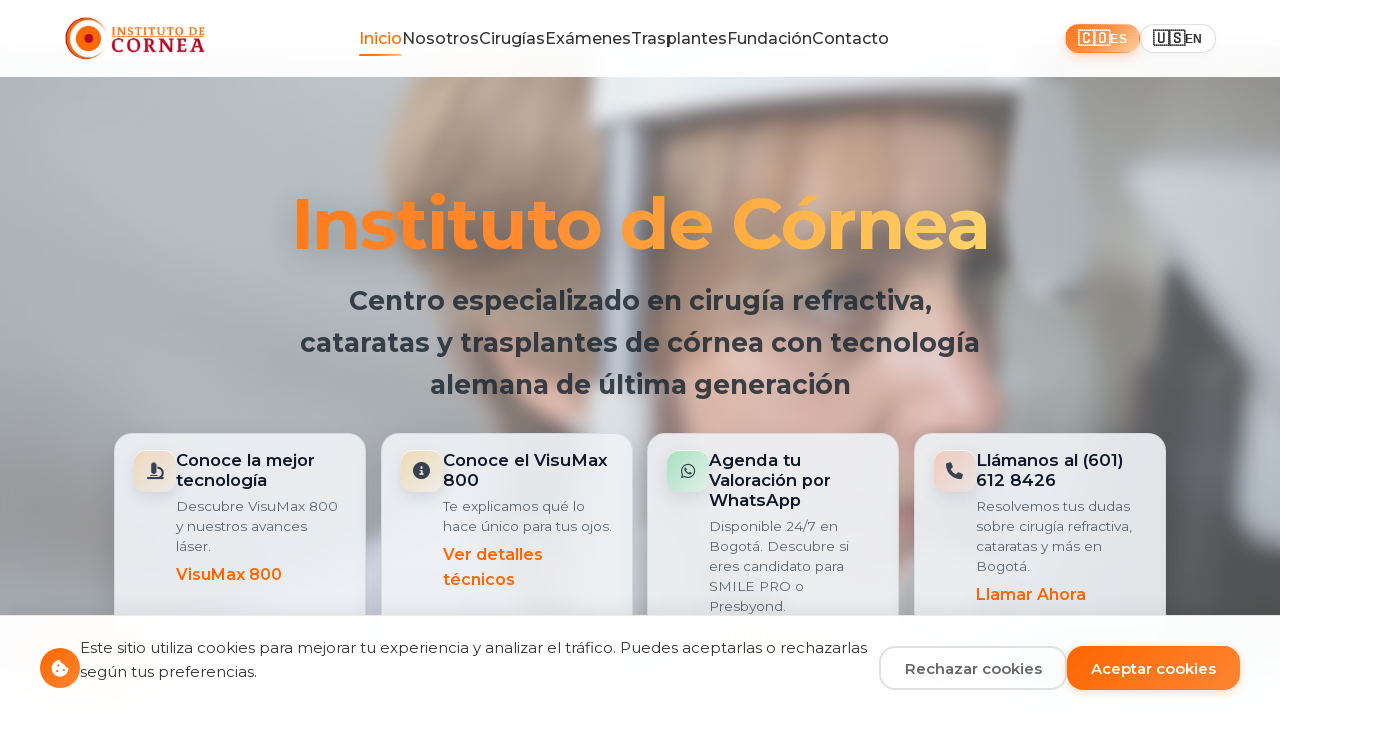

--- FILE ---
content_type: text/html; charset=UTF-8
request_url: https://incornea.com.co/tecnologia-femotosegundo-visumax/
body_size: 12939
content:
<!doctype html>
<html lang="es-CO">
    <head>
        <meta name="facebook-domain-verification" content="on4rjico6j4nob33ntg7cue71g1hoe" />
        <!-- Google Tag Manager y Google Analytics - Carga condicional según consentimiento de cookies -->
        <script>
          // Verificar consentimiento antes de cargar tracking
          (function() {
            try {
              const consent = localStorage.getItem('cookie_consent_incornea');
              if (consent) {
                const consentData = JSON.parse(consent);
                if (consentData.value === 'accepted') {
                  // Cargar GTM
                  (function(w,d,s,l,i){w[l]=w[l]||[];w[l].push({'gtm.start':
                  new Date().getTime(),event:'gtm.js'});var f=d.getElementsByTagName(s)[0],
                  j=d.createElement(s),dl=l!='dataLayer'?'&l='+l:'';j.async=true;j.src=
                  'https://www.googletagmanager.com/gtm.js?id='+i+dl;f.parentNode.insertBefore(j,f);
                  })(window,document,'script','dataLayer','GTM-NMP2ZVR9');
                  
                  // Cargar Google Analytics
                  var script1 = document.createElement('script');
                  script1.async = true;
                  script1.src = 'https://www.googletagmanager.com/gtag/js?id=G-F4Z860LGQR';
                  document.head.appendChild(script1);
                  
                  var script2 = document.createElement('script');
                  script2.textContent = 'window.dataLayer = window.dataLayer || [];function gtag(){dataLayer.push(arguments);}gtag(\'js\', new Date());gtag(\'config\', \'G-F4Z860LGQR\');';
                  document.head.appendChild(script2);
                } else {
                  // Bloquear tracking si fue rechazado
                  window['ga-disable-G-F4Z860LGQR'] = true;
                  window['gtm-block'] = true;
                }
              } else {
                // Si no hay consentimiento, bloquear temporalmente
                window['ga-disable-G-F4Z860LGQR'] = true;
                window['gtm-block'] = true;
              }
            } catch(e) {
              // En caso de error, bloquear por defecto
              window['ga-disable-G-F4Z860LGQR'] = true;
              window['gtm-block'] = true;
            }
          })();
        </script>
        
        <meta charset="UTF-8" />
        <meta name="viewport" content="width=device-width, initial-scale=1.0" />
        <title>Oftalmólogo Bogotá | Instituto de Córnea - VisuMax 800 ZEISS | Cirugía Refractiva</title>
        <meta
            name="description"
            content="El mejor centro de oftalmología en Bogotá. Único con VisuMax 800 ZEISS para SMILE PRO y Presbyond. Especialistas en cirugía refractiva, cataratas, queratocono y trasplantes de córnea. Dr. Alberto Chacón con 35 años de experiencia."
        />
        <meta name="keywords" content="oftalmólogo Bogotá, cirugía refractiva Bogotá, centro de ojos Bogotá, VisuMax 800, SMILE PRO, Presbyond, cirugía de catarata Bogotá, queratocono, trasplante de córnea, oftalmología Bogotá, Dr. Alberto Chacón, cirugía láser ojos, facoemulsificación, crosslinking corneal" />
        <meta name="author" content="Instituto de Córnea S.A.S." />
        <meta name="robots" content="index, follow, max-image-preview:large, max-snippet:-1, max-video-preview:-1" />
        <meta name="geo.region" content="CO-DC" />
        <meta name="geo.placename" content="Bogotá" />
        <meta name="geo.position" content="4.6992;-74.0439" />
        <meta name="ICBM" content="4.6992, -74.0439" />
        
        <!-- Open Graph / Facebook -->
        <meta property="og:type" content="website" />
        <meta property="og:url" content="https://incornea.com.co/" />
        <meta property="og:title" content="Oftalmólogo Bogotá | Instituto de Córnea - VisuMax 800 ZEISS" />
        <meta property="og:description" content="El mejor centro de oftalmología en Bogotá. Único con VisuMax 800 ZEISS para SMILE PRO y Presbyond. Especialistas en cirugía refractiva, cataratas y trasplantes de córnea." />
        <meta property="og:image" content="https://incornea.com.co/assets/img/pages/common/logo.jpg" />
        <meta property="og:image:width" content="1200" />
        <meta property="og:image:height" content="1200" />
        <meta property="og:locale" content="es_CO" />
        <meta property="og:locale:alternate" content="en_US" />
        <meta property="og:site_name" content="Instituto de Córnea S.A.S." />
        
        <!-- Twitter Card -->
        <meta name="twitter:card" content="summary_large_image" />
        <meta name="twitter:url" content="https://incornea.com.co/" />
        <meta name="twitter:title" content="Oftalmólogo Bogotá | Instituto de Córnea - VisuMax 800 ZEISS" />
        <meta name="twitter:description" content="El mejor centro de oftalmología en Bogotá. Único con VisuMax 800 ZEISS para SMILE PRO y Presbyond." />
        <meta name="twitter:image" content="https://incornea.com.co/assets/img/pages/common/logo.jpg" />
        
        <!-- Canonical y Hreflang -->
        <link rel="canonical" href="https://incornea.com.co/" />
        <link rel="alternate" href="https://incornea.com.co/" hreflang="es" />
        <link rel="alternate" href="https://incornea.com.co/" hreflang="es-CO" />
        <link rel="alternate" href="https://incornea.com.co/en/" hreflang="en" />
        <link rel="alternate" href="https://incornea.com.co/" hreflang="x-default" />

        <!-- Fuentes optimizadas (Montserrat) -->
        <link rel="preconnect" href="https://fonts.googleapis.com" crossorigin>
        <link rel="preconnect" href="https://fonts.gstatic.com" crossorigin>
        <link rel="preload" as="style" href="https://fonts.googleapis.com/css2?family=Montserrat:wght@300;400;500;600;700&display=swap">
        <link rel="stylesheet" href="https://fonts.googleapis.com/css2?family=Montserrat:wght@300;400;500;600;700&display=swap" media="print" onload="this.media='all'">
        <noscript><link rel="stylesheet" href="https://fonts.googleapis.com/css2?family=Montserrat:wght@300;400;500;600;700&display=swap"></noscript>
        
        <!-- Preload imagen crítica VisuMax 800 -->
        <link rel="preload" as="image" href="/assets/img/pages/common/visumax-800-equipo-removebg-preview.png" />
        
        <!-- CSS crítico inline para above-the-fold -->
        <style>
            /* CSS crítico para hero section - Above the fold */
            .hero-section, .hero-video {
                position: relative;
                min-height: 100vh;
                display: flex;
                align-items: center;
                justify-content: center;
                overflow: hidden;
            }
            .hero-video-bg {
                position: absolute;
                top: 0;
                left: 0;
                width: 100%;
                height: 100%;
                object-fit: cover;
                z-index: 0;
            }
            .hero-overlay {
                position: absolute;
                top: 0;
                left: 0;
                width: 100%;
                height: 100%;
                background:
                    radial-gradient(1200px 800px at 70% 25%, rgba(255, 122, 41, 0.3), transparent 65%),
                    radial-gradient(1000px 700px at 30% 75%, rgba(255, 255, 255, 0.35), transparent 60%),
                    linear-gradient(135deg, rgba(255, 255, 255, 0.15) 0%, rgba(0, 0, 0, 0.2) 100%);
                backdrop-filter: blur(8px);
                -webkit-backdrop-filter: blur(8px);
                z-index: 1;
            }
            .hero-container {
                position: relative;
                z-index: 2;
                width: 100%;
                max-width: 1200px;
                margin: 0 auto;
                padding: 2rem;
            }
            .navbar {
                position: fixed;
                top: 0;
                z-index: 1000;
                background: rgba(255, 255, 255, 0.95);
                backdrop-filter: blur(10px);
            }
            /* Ocultar temporalmente el menú Fundación */
            .nav-item.dropdown:has(#toggle-fundacion) {
                display: none !important;
            }
        </style>
        
        <!-- CSS modular -->
        <link rel="preload" href="/assets/css/tokens.css" as="style">
        <link rel="preload" href="/assets/css/base.css" as="style">
        <link rel="stylesheet" href="/assets/css/tokens.css">
        <link rel="stylesheet" href="/assets/css/base.css">
        <link rel="stylesheet" href="/assets/css/layout.css">
        <link rel="stylesheet" href="/assets/css/components.css">
        <link rel="stylesheet" href="/assets/css/pages/home.css">
        <link rel="stylesheet" href="/assets/css/cookies-banner.css">

        <!-- Favicon -->
        <link
            rel="icon"
            type="image/x-icon"
            href="/assets/img/pages/common/favicon.ico"
        />
        <link
            rel="shortcut icon"
            type="image/x-icon"
            href="/assets/img/pages/common/favicon.ico"
        />

        <!-- Font Awesome para iconos -->
        <link
            rel="preload"
            href="https://cdnjs.cloudflare.com/ajax/libs/font-awesome/6.4.0/css/all.min.css"
            as="style"
            crossorigin="anonymous"
        />
        <link
            rel="stylesheet"
            href="https://cdnjs.cloudflare.com/ajax/libs/font-awesome/6.4.0/css/all.min.css"
            media="print"
            onload="this.media='all'"
            crossorigin="anonymous"
        />
        <noscript
            ><link
                rel="stylesheet"
                href="https://cdnjs.cloudflare.com/ajax/libs/font-awesome/6.4.0/css/all.min.css"
                crossorigin="anonymous"
        /></noscript>
        
        <!-- Schema.org Structured Data -->
        <script type="application/ld+json">
        {
          "@context": "https://schema.org",
          "@type": "MedicalOrganization",
          "name": "Instituto de Córnea S.A.S.",
          "alternateName": "Instituto de Córnea",
          "url": "https://incornea.com.co",
          "logo": "https://incornea.com.co/assets/img/pages/common/logo.jpg",
          "image": "https://incornea.com.co/assets/img/pages/common/logo.jpg",
          "description": "Centro médico especializado en córnea y cirugía refractiva láser con tecnología alemana de última generación. Único centro en Colombia con VisuMax 800 ZEISS para SMILE PRO y Presbyond.",
          "address": {
            "@type": "PostalAddress",
            "streetAddress": "Carrera 7A #121-36",
            "addressLocality": "Bogotá",
            "addressRegion": "Cundinamarca",
            "postalCode": "110111",
            "addressCountry": "CO"
          },
          "geo": {
            "@type": "GeoCoordinates",
            "latitude": "4.6992",
            "longitude": "-74.0439"
          },
          "telephone": "+576016128426",
          "email": "contacto@incornea.com.co",
          "priceRange": "$$",
          "contactPoint": {
            "@type": "ContactPoint",
            "telephone": "+576016128426",
            "contactType": "customer service",
            "areaServed": "CO",
            "availableLanguage": ["Spanish", "English"]
          },
          "additionalProperty": [
            {
              "@type": "PropertyValue",
              "name": "WhatsApp",
              "value": "+573208377823"
            }
          ],
          "openingHoursSpecification": [
            {
              "@type": "OpeningHoursSpecification",
              "dayOfWeek": ["Monday", "Tuesday", "Wednesday", "Thursday", "Friday"],
              "opens": "07:00",
              "closes": "18:00"
            },
            {
              "@type": "OpeningHoursSpecification",
              "dayOfWeek": "Saturday",
              "opens": "08:00",
              "closes": "12:00"
            }
          ],
          "sameAs": [
            "https://www.facebook.com/incornea",
            "https://www.instagram.com/incornea"
          ],
          "medicalSpecialty": [
            "Ophthalmology",
            "Cornea Surgery",
            "Refractive Surgery",
            "Cataract Surgery"
          ],
          "hasOfferCatalog": {
            "@type": "OfferCatalog",
            "name": "Servicios Oftalmológicos",
            "itemListElement": [
              {
                "@type": "Offer",
                "itemOffered": {
                  "@type": "MedicalProcedure",
                  "name": "Cirugía Refractiva SMILE PRO",
                  "description": "Corrección de miopía, hipermetropía y astigmatismo con tecnología VisuMax 800 ZEISS"
                }
              },
              {
                "@type": "Offer",
                "itemOffered": {
                  "@type": "MedicalProcedure",
                  "name": "PRESBYOND",
                  "description": "Corrección de presbicia con visión cercana, intermedia y lejana"
                }
              },
              {
                "@type": "Offer",
                "itemOffered": {
                  "@type": "MedicalProcedure",
                  "name": "Cirugía de Catarata",
                  "description": "Facoemulsificación con implante de lentes intraoculares premium"
                }
              },
              {
                "@type": "Offer",
                "itemOffered": {
                  "@type": "MedicalProcedure",
                  "name": "Trasplante de Córnea",
                  "description": "Técnicas avanzadas DSAEK, DMEK y queratoplastia lamelar"
                }
              },
              {
                "@type": "Offer",
                "itemOffered": {
                  "@type": "MedicalProcedure",
                  "name": "Crosslinking Corneal",
                  "description": "Tratamiento para queratocono con luz ultravioleta"
                }
              }
            ]
          },
          "founder": {
            "@type": "Physician",
            "name": "Dr. Alberto Chacón Aponte",
            "jobTitle": "Director Médico y Fundador",
            "medicalSpecialty": "Ophthalmology",
            "description": "Oftalmólogo con más de 35 años de experiencia, pionero en Colombia en técnicas avanzadas de trasplante de córnea y cirugía refractiva."
          }
        }
        </script>
        
        <script type="application/ld+json">
        {
          "@context": "https://schema.org",
          "@type": "LocalBusiness",
          "@id": "https://incornea.com.co/#organization",
          "name": "Instituto de Córnea S.A.S.",
          "image": "https://incornea.com.co/assets/img/pages/common/logo.jpg",
          "address": {
            "@type": "PostalAddress",
            "streetAddress": "Carrera 7A #121-36",
            "addressLocality": "Bogotá",
            "addressRegion": "Cundinamarca",
            "postalCode": "110111",
            "addressCountry": "CO"
          },
          "geo": {
            "@type": "GeoCoordinates",
            "latitude": "4.6992",
            "longitude": "-74.0439"
          },
          "url": "https://incornea.com.co",
          "telephone": "+576016128426",
          "priceRange": "$$",
          "openingHours": "Mo-Fr 07:00-18:00, Sa 08:00-12:00",
          "contactPoint": {
            "@type": "ContactPoint",
            "telephone": "+576016128426",
            "contactType": "customer service",
            "areaServed": "CO",
            "availableLanguage": ["Spanish", "English"]
          }
        }
        </script>
        
        <script type="application/ld+json">
        {
          "@context": "https://schema.org",
          "@type": "Physician",
          "name": "Dr. Alberto Chacón Aponte",
          "jobTitle": "Director Médico y Fundador",
          "worksFor": {
            "@type": "MedicalOrganization",
            "name": "Instituto de Córnea S.A.S."
          },
          "medicalSpecialty": [
            "Ophthalmology",
            "Cornea Surgery",
            "Refractive Surgery"
          ],
          "description": "Oftalmólogo con más de 35 años de experiencia, pionero en Colombia en técnicas avanzadas de trasplante de córnea y cirugía refractiva. Fundador del Instituto de Córnea S.A.S."
        }
        </script>
        
        <!-- WebSite + SearchAction Schema -->
        <script type="application/ld+json">
        {
          "@context": "https://schema.org",
          "@type": "WebSite",
          "name": "Instituto de Córnea S.A.S.",
          "url": "https://incornea.com.co",
          "potentialAction": {
            "@type": "SearchAction",
            "target": "https://incornea.com.co/search?q={search_term_string}",
            "query-input": "required name=search_term_string"
          }
        }
        </script>
        
        <!-- VideoObject Schema para video hero -->
        <script type="application/ld+json">
        {
          "@context": "https://schema.org",
          "@type": "VideoObject",
          "name": "Instituto de Córnea - Centro de Oftalmología Especializado en Bogotá",
          "description": "Video promocional del Instituto de Córnea S.A.S., único centro en Colombia con tecnología VisuMax 800 ZEISS para cirugía refractiva",
          "thumbnailUrl": "https://incornea.com.co/assets/img/pages/common/logo.jpg",
          "uploadDate": "2025-01-28",
          "contentUrl": "https://incornea.com.co/assets/video/hero-video.mp4",
          "embedUrl": "https://incornea.com.co/assets/video/hero-video.mp4"
        }
        </script>
        
        <!-- VideoObject Schema para VisuMax 800 -->
        <script type="application/ld+json">
        {
          "@context": "https://schema.org",
          "@type": "VideoObject",
          "name": "VisuMax 800 ZEISS - Tecnología de Cirugía Refractiva",
          "description": "Video explicativo del equipo VisuMax 800 de Carl Zeiss, tecnología única en Colombia para cirugía refractiva SMILE PRO y Presbyond",
          "thumbnailUrl": "https://incornea.com.co/assets/img/pages/common/visumax-full.jpeg",
          "uploadDate": "2025-01-28",
          "contentUrl": "https://incornea.com.co/Visumax800/240321_visumax_800_stage_ani_v02_05mbit.mp4",
          "embedUrl": "https://incornea.com.co/Visumax800/240321_visumax_800_stage_ani_v02_05mbit.mp4"
        }
        </script>
        
        <!-- Review/AggregateRating Schema -->
        <script type="application/ld+json">
        {
          "@context": "https://schema.org",
          "@type": "Review",
          "itemReviewed": {
            "@type": "MedicalOrganization",
            "name": "Instituto de Córnea S.A.S."
          },
          "reviewRating": {
            "@type": "Rating",
            "ratingValue": "5",
            "bestRating": "5"
          },
          "author": {
            "@type": "Organization",
            "name": "Pacientes del Instituto de Córnea"
          },
          "reviewBody": "Excelente atención y resultados en cirugía refractiva con tecnología VisuMax 800. El único centro en Colombia con esta tecnología avanzada."
        }
        </script>
    </head>
    <body>
        <!-- Google Tag Manager (noscript) -->
        <noscript><iframe src="https://www.googletagmanager.com/ns.html?id=GTM-NMP2ZVR9"
        height="0" width="0" style="display:none;visibility:hidden"></iframe></noscript>
        <!-- End Google Tag Manager (noscript) -->
        
        <!-- Breadcrumbs -->
        <nav aria-label="Breadcrumb" class="breadcrumbs">
            <div class="container">
                <ol itemscope itemtype="https://schema.org/BreadcrumbList" class="breadcrumb-list">
                    <li itemprop="itemListElement" itemscope itemtype="https://schema.org/ListItem">
                        <a itemprop="item" href="https://incornea.com.co/">
                            <span itemprop="name">Inicio</span>
                        </a>
                        <meta itemprop="position" content="1" />
                    </li>
                </ol>
            </div>
        </nav>
        
        <!-- Navigation -->
        <nav class="navbar">
            <div class="nav-container">
                <div class="nav-brand">
                    <a href="/" class="logo-container">
                            <img
                                src="/assets/img/pages/common/logo.jpg"
                                alt="Instituto de Córnea S.A.S. - Centro de oftalmología especializado en Bogotá, Colombia - Único con VisuMax 800 ZEISS"
                                class="logo-image"
                                width="180"
                                height="60"
                                loading="eager"
                            />
                    </a>
                </div>

                <div class="nav-menu" id="nav-menu">
                    <a href="/" class="nav-link active">Inicio</a>
                    <div class="nav-item dropdown">
                    <input type="checkbox" id="toggle-nosotros" class="dropdown-checkbox" />
                    <label for="toggle-nosotros" class="nav-link dropdown-toggle">Nosotros</label>
                    <div class="dropdown-menu">
                        <a class='dropdown-item' href='/about'>Profesionales</a>
                        <a class='dropdown-item' href='/about'>Nuestra Historia</a>
                        <a class='dropdown-item' href='/about'>Dr. Alberto Chacón</a>
                        <a class='dropdown-item' href='/varios'>Varios</a>
                    </div>
                    </div>                    <!--<a href="services.html" class="nav-link">Servicios</a>-->
                <div class="nav-item dropdown">
                    <input type="checkbox" id="toggle-cirugias" class="dropdown-checkbox" />
                    <label for="toggle-cirugias" class="nav-link dropdown-toggle">Cirugías</label>
                    <div class="dropdown-menu">
                        <a class='dropdown-item' href='/cirugia-refractiva'>Cirugía Refractiva</a>
                        <a class='dropdown-item' href='/smile-pro'>SMILE PRO</a>
                        <a class='dropdown-item' href='/presbyond'>Presbyond</a>
                        <a class='dropdown-item' href='/cirugia-catarata-bogota'>Catarata</a>
                        <a class='dropdown-item' href='/queratocono'>Queratocono</a>
                        <a class='dropdown-item' href='/surgeries'>Todas las Cirugías</a>
                    </div>
                </div>
                    <a class='nav-link' href='/exams'>Exámenes</a>
                    <div class="nav-item dropdown">
                        <input type="checkbox" id="toggle-trasplantes" class="dropdown-checkbox" />
                        <label for="toggle-trasplantes" class="nav-link dropdown-toggle">Trasplantes</label>
                        <div class="dropdown-menu">
                        <a class='dropdown-item' href='/transplants'>Trasplantes</a>
                        <a class='dropdown-item' href='/donaciones'>Donación de organos y tejidos</a>
                        </div>
                    </div>
                    <div class="nav-item dropdown">
                        <input type="checkbox" id="toggle-fundacion" class="dropdown-checkbox" />
                        <label for="toggle-fundacion" class="nav-link dropdown-toggle">Fundación</label>
                        <div class="dropdown-menu">
                        <a class='dropdown-item' href='/fundacion'>Fundación</a>
                        <a class='dropdown-item' href='/esal'>ESAL</a>
                        </div>
                    </div>                   
                    <a class='nav-link' href='/contact'>Contacto</a>
                </div>

                <div class="hamburger" id="hamburger">
                    <span></span>
                    <span></span>
                    <span></span>
                </div>
            </div>
        </nav>

        <!-- Hero Section -->
        <section class="hero hero-video">
            <video
                class="hero-video-bg"
                autoplay
                muted
                loop
                playsinline
                preload="none"
                poster="/assets/img/pages/index/header-background.webp"
                aria-label="Video de fondo del Instituto de Córnea"
                width="1920"
                height="1080"
            >
                <source src="/assets/video/hero-video.mp4" type="video/mp4" />
            </video>
            <div class="hero-overlay" aria-hidden="true"></div>

            <div class="hero-container">
                <div class="hero-content">
                    <h1 class="hero-title">
                        Instituto de Córnea
                    </h1>
                    <p class="hero-subtitle">
                        <strong>Centro especializado en cirugía refractiva, cataratas y trasplantes de córnea con tecnología alemana de última generación</strong>
                    </p>
                </div>

                <div class="hero-highlight-cards">
                    <article class="hero-highlight hero-highlight--tech">
                        <div class="highlight-icon" aria-hidden="true">
                            <i class="fas fa-microscope"></i>
                        </div>
                        <div class="highlight-content">
                            <h3>Conoce la mejor tecnología</h3>
                            <p>Descubre VisuMax 800 y nuestros avances láser.</p>
                            <a href="#visumax800" class="highlight-link"
                                >VisuMax 800</a
                            >
                        </div>
                    </article>

                    <article class="hero-highlight hero-highlight--info">
                        <div class="highlight-icon" aria-hidden="true">
                            <i class="fas fa-info-circle"></i>
                        </div>
                        <div class="highlight-content">
                            <h3>Conoce el VisuMax 800</h3>
                            <p>Te explicamos qué lo hace único para tus ojos.</p>
                            <a class='highlight-link' href='/smile-pro'>Ver detalles técnicos</a
                            >
                        </div>
                    </article>

                    <article class="hero-highlight hero-highlight--whatsapp">
                        <div class="highlight-icon" aria-hidden="true">
                            <i class="fab fa-whatsapp"></i>
                        </div>
                        <div class="highlight-content">
                            <h3>Agenda tu Valoración por WhatsApp</h3>
                            <p>Disponible 24/7 en Bogotá. Descubre si eres candidato para SMILE PRO o Presbyond.</p>
                            <a
                                href="https://wa.me/573208377823?text=Hola,%20quiero%20agendar%20una%20valoración%20oftalmológica%20en%20Bogotá"
                                class="highlight-link"
                                target="_blank"
                                rel="noopener"
                                aria-label="Agendar valoración por WhatsApp"
                                >Agendar Valoración</a
                            >
                        </div>
                    </article>

                    <article class="hero-highlight hero-highlight--phone">
                        <div class="highlight-icon" aria-hidden="true">
                            <i class="fas fa-phone"></i>
                        </div>
                        <div class="highlight-content">
                            <h3>Llámanos al (601) 612 8426</h3>
                            <p>Resolvemos tus dudas sobre cirugía refractiva, cataratas y más en Bogotá.</p>
                            <a href="tel:+576016128426" class="highlight-link" aria-label="Llamar al Instituto de Córnea"
                                >Llamar Ahora</a
                            >
                        </div>
                    </article>
                </div>
            </div>
        </section>

        <!-- Trayectoria y Experiencia -->
        <section class="experience-section">
            <div class="container">
                <div class="experience-content">
                    <div class="experience-stats">
                        <div class="stat-item">
                            <div class="stat-number">35</div>
                            <div class="stat-label">
                                Años de<br />Experiencia
                            </div>
                        </div>
                        <div class="stat-item">
                            <div class="stat-number">15,000+</div>
                            <div class="stat-label">Cirugías<br />Exitosas</div>
                        </div>
                        <div class="stat-item">
                            <div class="stat-number">4</div>
                            <div class="stat-label">
                                Especialistas<br />Certificados
                            </div>
                        </div>
                        <div class="stat-item">
                            <div class="stat-number">1°</div>
                            <div class="stat-label">
                                Centro en Colombia<br />con VisuMax 800
                            </div>
                        </div>
                    </div>

                    <div class="experience-text">
                        <h2>Centro de Oftalmología líder en Cirugía Ocular</h2>
                        
                        
                        
                        <h3>Tecnología de Vanguardia</h3>
                        <p>
                            El <strong>único centro en Colombia</strong> en contar con la tecnología <strong>VisuMax 800 ZEISS</strong>. Especialistas en:
                        </p>
                        <ul class="experience-list">
                            <li><i class="fas fa-check" aria-hidden="true"></i> Miopía, hipermetropía y astigmatismo</li>
                            <li><i class="fas fa-check" aria-hidden="true"></i> Presbicia (vista cansada)</li>
                            <li><i class="fas fa-check" aria-hidden="true"></i> Queratocono</li>
                            <li><i class="fas fa-check" aria-hidden="true"></i> Cirugía de catarata con lente intraocular</li>
                        </ul>
                        
                        
                    </div>
                </div>
            </div>
        </section>

        <!-- ========== VISUMAX 800 - SECCIÓN FUTURISTA ========== -->
        <section id="visumax800" class="visu-section" aria-labelledby="visu-title">
        <!-- Video de fondo + degradado -->
        <div class="visu-hero">
            <video class="visu-video" playsinline muted loop preload="metadata" aria-hidden="true" poster="/assets/img/pages/common/visumax-full.jpeg">
            <source src="/Visumax800/240321_visumax_800_stage_ani_v02_05mbit.mp4" type="video/mp4">
            </video>
            <div class="visu-gradient" aria-hidden="true"></div>

            <!-- Contenido hero -->
            <div class="visu-hero-inner container">
            <div class="visu-hero-grid">
                <!-- Columna izquierda: copy -->
                <div class="visu-copy">
               <h2 id="visu-title" class="visu-title">
                <span class="brand">Zeiss</span> VisuMax® 800
               </h2>

                <p class="visu-subtitle">
                    La <strong>cirugía láser del futuro</strong>. Incisión mínima, máxima precisión y
                    recuperación en 24 h. 
                </p>
                <p class="visu-subtitle">
                    <strong>Único centro en Colombia con esta tecnología.</strong>
                </p>
                <div class="visu-cta">
                    <a class="btn btn-whatsapp" href="https://wa.me/573208377823?text=Hola,%20quiero%20agendar%20una%20valoración%20con%20VisuMax%20800%20en%20Bogotá" target="_blank" rel="noopener" aria-label="Agendar valoración VisuMax 800 por WhatsApp">
                    <i class="fab fa-whatsapp" aria-hidden="true"></i> Agendar Valoración
                    </a>
                    <a aria-label='Ver detalles técnicos de cirugía refractiva' class='btn btn-secondary' href='/smile-pro'>Ver Detalles Técnicos</a>
                </div>
                </div>

                <!-- Columna derecha: imagen + KPIs -->
                <div class="visu-visual">
                <div class="visu-float">
                    <img src="/assets/img/pages/common/visumax-800-equipo-removebg-preview.png"
                        alt="Equipo láser VisuMax 800 ZEISS para cirugía refractiva SMILE PRO en Bogotá - Único centro en Colombia con esta tecnología"
                        width="600"
                        height="400"
                        loading="eager" 
                        decoding="async"
                        fetchpriority="high" />
                </div>

                <!-- KPIs debajo de la imagen -->
                <ul class="visu-kpis" role="list">
                    <li><span class="kpi-num">2–4 mm</span><span class="kpi-txt">Incisión</span></li>
                    <li><span class="kpi-num">24 h</span><span class="kpi-txt">Recuperación</span></li>
                    <li><span class="kpi-num">↓ ojo seco</span><span class="kpi-txt">Menor riesgo*</span></li>
                </ul>
                </div>
            </div>
            </div>
        </div>

        <!-- Beneficios “glass” -->
        <div id="visu-detalles" class="visu-benefits container">
            <article class="benefit">
            <div class="ico" aria-hidden="true">
                <svg viewBox="0 0 24 24"><path d="M12 5C6 5 2 12 2 12s4 7 10 7 10-7 10-7-4-7-10-7Zm0 11a4 4 0 1 1 0-8 4 4 0 0 1 0 8Z"/></svg>
            </div>
            <h3>Sin flap corneal (ReLEx SMILE)</h3>
            <p>Corrección mínimamente invasiva que preserva mejor la estabilidad corneal.</p>
            </article>

            <article class="benefit">
            <div class="ico" aria-hidden="true">
                <svg viewBox="0 0 24 24"><path d="M13 2 3 14h7l-1 8 11-13h-7l0-7z"/></svg>
            </div>
            <h3>Precisión alemana</h3>
            <p>Plataforma <strong>Carl Zeiss</strong> con control ultrarrápido del pulso láser.</p>
            </article>

            <article class="benefit">
            <div class="ico" aria-hidden="true">
                <svg viewBox="0 0 24 24"><path d="M12 2S5 10 5 14a7 7 0 0 0 14 0c0-4-7-12-7-12z"/></svg>
            </div>
            <h3>Menor sequedad</h3>
            <p>Incisión micro-pequeña que reduce el compromiso de la película lagrimal.</p>
            </article>

            <article class="benefit">
            <div class="ico" aria-hidden="true">
                <svg viewBox="0 0 24 24"><path d="M12 1a11 11 0 1 0 0 22 11 11 0 0 0 0-22Zm1 6h-2v6l5 3 1-1-4-2V7z"/></svg>
            </div>
            <h3>Retoma en 24 horas</h3>
            <p>Recuperación rápida para volver a tu rutina cuanto antes.</p>
            </article>
        </div>
    </section>



        <!-- Services Overview -->
        <section class="services-overview">
            <div class="container">
                <div class="section-header">
                    <h2>Nuestros Servicios Especializados</h2>
                    <p>
                        Ofrecemos tratamientos integrales para el cuidado de su
                        visión
                    </p>
                </div>

                <div class="services-grid">
                    <div class="service-card">
                        <div class="service-icon">
                            <i class="fas fa-crosshairs"></i>
                        </div>
                        <h3>Cirugía Refractiva Láser Bogotá</h3>
                        <p>
                            Corrección de miopía, hipermetropía y astigmatismo
                            con tecnología VisuMax 800 ZEISS y técnica SMILE PRO. Cirugía sin dolor con rápida recuperación en 24 horas.
                        </p>
                        <a class='service-link' href='/smile-pro'>
                            Conocer más <i class="fas fa-arrow-right"></i>
                        </a>
                    </div>

                    <div class="service-card">
                        <div class="service-icon">
                            <i class="fas fa-eye"></i>
                        </div>
                        <h3>Cirugía de Catarata Bogotá</h3>
                        <p>
                            Facoemulsificación con implante de lentes
                            intraoculares premium para restaurar su visión. Procedimiento avanzado sin dolor y con rápida recuperación.
                        </p>
                        <a class='service-link' href='/cirugia-catarata-bogota'>
                            Conocer más <i class="fas fa-arrow-right"></i>
                        </a>
                    </div>

                    <div class="service-card">
                        <div class="service-icon">
                            <i class="fas fa-heart"></i>
                        </div>
                        <h3>Trasplante de Córnea</h3>
                        <p>
                            Técnicas avanzadas de queratoplastia
                            lamelar para restaurar la transparencia corneal.
                        </p>
                        <a class='service-link' href='/transplants'>
                            Conocer más <i class="fas fa-arrow-right"></i>
                        </a>
                    </div>

                    <div class="service-card">
                        <div class="service-icon">
                            <i class="fas fa-shield-alt"></i>
                        </div>
                        <h3>Tratamiento Queratocono Bogotá</h3>
                        <p>
                            Crosslinking corneal con luz ultravioleta para
                            fortalecer y estabilizar la córnea. También ofrecemos anillos intracorneales para casos avanzados.
                        </p>
                        <a class='service-link' href='/queratocono'>
                            Conocer más <i class="fas fa-arrow-right"></i>
                        </a>
                    </div>

                    <div class="service-card">
                        <div class="service-icon">
                            <i class="fas fa-glasses"></i>
                        </div>
                        <h3>Presbyond Bogotá</h3>
                        <p>
                            Corrección de presbicia para mayores de 40 años. Visión nítida de cerca, intermedia y lejos sin gafas con tecnología VisuMax 800.
                        </p>
                        <a class='service-link' href='/presbyond'>
                            Conocer más <i class="fas fa-arrow-right"></i>
                        </a>
                    </div>

                    <div class="service-card">
                        <div class="service-icon">
                            <i class="fas fa-microscope"></i>
                        </div>
                        <h3>Exámenes Especializados</h3>
                        <p>
                            Contamos con equipos de diagnóstico de última
                            generación para la evaluación de diversas
                            patologías oculares.
                        </p>
                        <a class='service-link' href='/exams'>
                            Conocer más <i class="fas fa-arrow-right"></i>
                        </a>
                    </div>
                </div>
            </div>
        </section>

        <!-- Testimonios Carrusel -->
        <section class="testimonials-section">
            <div class="container">
                <div class="section-header">
                    <h2>Testimonios de Nuestros Pacientes</h2>
                    <p>
                        La confianza de quienes han recuperado su visión con
                        nosotros
                    </p>
                </div>
                <div class="testimonials-carousel-outer">
                    <button class="testimonial-arrow left" aria-label="Testimonio anterior">
                        <i class="fas fa-chevron-left"></i>
                    </button>
                    <div class="testimonials-carousel-cards">
                        <!-- Cards generadas por JS -->
                    </div>
                    <button class="testimonial-arrow right" aria-label="Testimonio siguiente">
                        <i class="fas fa-chevron-right"></i>
                    </button>
                </div>
            </div>
        </section>

        <!-- Team Section -->
        <section class="team-section">
            <div class="container">
                <div class="team-content">
                    <div class="team-info">
                        <h2>Nuestro Equipo Especializado</h2>
                        <p>
                            Contamos con un equipo multidisciplinario de
                            profesionales altamente capacitados, liderado por el
                            Dr. Alberto Chacón Aponte, con más de 35 años de
                            experiencia en oftalmología especializada.
                        </p>

                        <div class="team-highlights">
                            <div class="team-highlight">
                                <span class="team-highlight-icon">
                                    <i class="fas fa-user-md"></i>
                                </span>
                                <div>
                                    <h4>Oftalmólogos</h4>
                                    <p>Especialistas certificados</p>
                                </div>
                            </div>
                            <div class="team-highlight">
                                <span class="team-highlight-icon">
                                    <i class="fas fa-eye"></i>
                                </span>
                                <div>
                                    <h4>Optómetras</h4>
                                    <p>Evaluación y diagnóstico</p>
                                </div>
                            </div>
                            <div class="team-highlight">
                                <span class="team-highlight-icon">
                                    <i class="fas fa-stethoscope"></i>
                                </span>
                                <div>
                                    <h4>Personal Médico</h4>
                                    <p>Atención integral</p>
                                </div>
                            </div>
                            <div class="team-highlight">
                                <span class="team-highlight-icon">
                                    <i class="fas fa-microscope"></i>
                                </span>
                                <div>
                                    <h4>Última Tecnología</h4>
                                    <p>Equipos de vanguardia</p>
                                </div>
                            </div>
                        </div>

                        <a class='btn btn-outline' href='/about'>Conocer todo nuestro equipo</a
                        >
                    </div>

                    <div class="team-visual">
                        <!-- Foto del equipo médico -->
                        <div class="team-image">
                            <picture>
                                <source
                                    media="(min-width: 769px)"
                                    srcset=/assets/img/pages/common/visumax-full.jpeg
                                />
                                <img
                                    src="/assets/img/pages/common/visumax-full.jpeg"
                                    sizes="(max-width: 768px) 100vw, (max-width: 1200px) 50vw, 600px"
                                    alt="Equipo médico especializado del Instituto de Córnea en Bogotá con tecnología VisuMax 800 ZEISS - Único centro en Colombia"
                                    class="team-photo"
                                    loading="lazy"
                                    decoding="async"
                                    width="600"
                                    height="400"
                                />
                            </picture>
                        </div>
                    </div>
                </div>
            </div>
        </section>

        <!-- Contact CTA -->
        <!-- CTA Final: ¿Listo para mejorar su visión? -->
        <section class="cta-vision">
            <div class="container cta-grid">
                <!-- Columna Izquierda -->
                    <div class="cta-left">
                    <h2>¿Listo para mejorar su visión?</h2>
                    <p>Contáctenos para una consulta especializada y descubra la mejor opción para sus ojos.</p>

                    <div class="info-box">
                        <div class="info-item">
                        <i class="fas fa-map-marker-alt"></i>
                        <div>
                            <h4>Dirección</h4>
                            <p>Carrera 7A #121-36<br>Santa Bárbara Alta, Bogotá</p>
                        </div>
                        </div>

                        <div class="info-item">
                        <i class="fas fa-phone"></i>
                        <div>
                            <h4>Teléfonos</h4>
                            <p>(601) 6128426 ext. 11/15<br>(601) 2135963</p>
                        </div>
                        </div>
                    </div>

                    <div class="map-container">
                        <iframe
                        src="https://www.google.com/maps/embed?pb=!1m18!1m12!1m3!1d3976.8759797094094!2d-74.04501502502338!3d4.69923354290341!2m3!1f0!2f0!3f0!3m2!1i1024!2i768!4f13.1!3m3!1m2!1s0x8e3f8fbb0f1a7bdf%3A0x93c2b787b7f1dd6c!2sCra.%207a%20%23121-36%2C%20Santa%20B%C3%A1rbara%2C%20Bogot%C3%A1!5e0!3m2!1ses!2sco!4v1692821263953!5m2!1ses!2sco"
                        allowfullscreen=""
                        loading="lazy"
                        referrerpolicy="no-referrer-when-downgrade">
                        </iframe>
                    </div>

                    <div class="cta-buttons">
                        <a href="tel:+576012135963" class="btn call">Llamar Ahora</a>
                        <a href="https://wa.me/573002135963" class="btn whatsapp">Agendar Cita por WhatsApp</a>
                    </div>
                    </div>




                <!-- Columna Derecha - Formulario -->
                <div class="cta-form">
                    <h3>Déjenos sus datos para agendar su valoración</h3>
                    <form id="contactForm">
                    <div class="form-group">
                        <label for="nombre">Nombre completo</label>
                        <input 
                        type="text" 
                        id="nombre" 
                        name="nombre" 
                        placeholder="Escriba su nombre completo" 
                        required 
                        />
                    </div>

                    <div class="form-group">
                        <label for="Correo electronico">Correo electrónico</label>
                        <input 
                        type="email" 
                        id="correo" 
                        name="correo" 
                        placeholder="Escriba su correo electrónico" 
                        required 
                        />
                    </div>

                    

                    <div class="form-row">
                        <div class="form-group">
                        <label for="codigo-pais">Teléfono de contacto</label>
                        <div class="phone-group">
                            <select id="codigo-pais" name="codigo-pais" required>
                            <option value="+57" selected>🇨🇴 +57</option>
                            <option value="+1">🇺🇸 +1</option>
                            <option value="+44">🇬🇧 +44</option>
                            <option value="+49">🇩🇪 +49</option>
                            <option value="+34">🇪🇸 +34</option>
                            <option value="+33">🇫🇷 +33</option>
                            <option value="+39">🇮🇹 +39</option>
                            <option value="+351">🇵🇹 +351</option>
                            <option value="+52">🇲🇽 +52</option>
                            <option value="+54">🇦🇷 +54</option>
                            <option value="+55">🇧🇷 +55</option>
                            <option value="+56">🇨🇱 +56</option>
                            <option value="+51">🇵🇪 +51</option>
                            <option value="+507">🇵🇦 +507</option>
                            <option value="+58">🇻🇪 +58</option>
                            <option value="+502">🇬🇹 +502</option>
                            <option value="+503">🇸🇻 +503</option>
                            <option value="+504">🇭🇳 +504</option>
                            <option value="+505">🇳🇮 +505</option>
                            <option value="+506">🇨🇷 +506</option>
                            <option value="+593">🇪🇨 +593</option>
                            <option value="+592">🇬🇾 +592</option>
                            <option value="+595">🇵🇾 +595</option>
                            <option value="+598">🇺🇾 +598</option>
                            <option value="+90">🇹🇷 +90</option>
                            <option value="+7">🇷🇺 +7</option>
                            <option value="+81">🇯🇵 +81</option>
                            <option value="+82">🇰🇷 +82</option>
                            <option value="+86">🇨🇳 +86</option>
                            <option value="+91">🇮🇳 +91</option>
                            <option value="+62">🇮🇩 +62</option>
                            <option value="+60">🇲🇾 +60</option>
                            <option value="+63">🇵🇭 +63</option>
                            <option value="+66">🇹🇭 +66</option>
                            <option value="+84">🇻🇳 +84</option>
                            <option value="+64">🇳🇿 +64</option>
                            <option value="+61">🇦🇺 +61</option>
                            <option value="+27">🇿🇦 +27</option>
                            <option value="+20">🇪🇬 +20</option>
                            <option value="+212">🇲🇦 +212</option>
                            <option value="+234">🇳🇬 +234</option>
                            <option value="+971">🇦🇪 +971</option>
                            <option value="+972">🇮🇱 +972</option>
                            <option value="+965">🇰🇼 +965</option>
                            <option value="+966">🇸🇦 +966</option>
                            <option value="+974">🇶🇦 +974</option>
                            <option value="+968">🇴🇲 +968</option>
                            <option value="+94">🇱🇰 +94</option>
                            <option value="+880">🇧🇩 +880</option>
                            <option value="+92">🇵🇰 +92</option>
                            <option value="+98">🇮🇷 +98</option>
                            <option value="+46">🇸🇪 +46</option>
                            <option value="+47">🇳🇴 +47</option>
                            <option value="+45">🇩🇰 +45</option>
                            <option value="+31">🇳🇱 +31</option>
                            <option value="+32">🇧🇪 +32</option>
                            <option value="+41">🇨🇭 +41</option>
                            <option value="+43">🇦🇹 +43</option>
                            <option value="+48">🇵🇱 +48</option>
                            <option value="+420">🇨🇿 +420</option>
                            <option value="+36">🇭🇺 +36</option>
                            <option value="+30">🇬🇷 +30</option>
                            </select>
                            <input 
                            type="tel" 
                            id="numero" 
                            name="numero" 
                            placeholder="320 1234567" 
                            required 
                            />
                        </div>
                        </div>

                        <div class="form-group">
                        <label for="edad">Edad</label>
                        <input 
                            type="number" 
                            id="edad" 
                            name="edad" 
                            min="1" 
                            max="100" 
                            placeholder="Edad" 
                        />
                        </div>
                    </div>

                    <div class="form-row">
                        <div class="form-group">
                        <label for="genero">Género</label>
                        <select id="genero" name="genero" required>
                            <option value="" disabled selected>Seleccione una opción</option>
                            <option value="Femenino">Femenino</option>
                            <option value="Masculino">Masculino</option>
                            <option value="Otro">Otro</option>
                        </select>
                        </div>

                        <div class="form-group">
                        <label for="motivo">Interés en</label>
                        <select id="motivo" name="motivo" required>
                            <option value="" disabled selected>Seleccione una opción</option>
                            <option value="Exámenes">Exámenes</option> 
                            <option value="Cirugía">Cirugía</option> 
                            <option value="Convenios">Convenios</option>
                        </select>
                        </div>
                    </div>

                    <div class="form-group">
                        <label for="mensaje">Comentarios o motivo de consulta</label>
                        <textarea 
                        id="mensaje" 
                        name="mensaje" 
                        rows="4" 
                        placeholder="Cuéntenos brevemente su caso o cómo podemos ayudarle..."
                        ></textarea>
                    </div>

                    <div class="form-group">
                        <label class="checkbox-label" style="display: flex; align-items: flex-start; gap: 0.75rem; cursor: pointer; font-size: 0.95rem; line-height: 1.5;">
                            <input 
                                type="checkbox" 
                                id="privacy-consent" 
                                name="privacy-consent" 
                                required
                                style="margin-top: 0.2rem; flex-shrink: 0; cursor: pointer;"
                            />
                            <span>Autorizo el tratamiento de mis datos personales según la <a href='/politica-privacidad' rel='noopener' style='color: var(--primary-orange); text-decoration: underline;' target='_blank'>política de privacidad</a>.</span>
                        </label>
                    </div>

                    <button
                                            type="submit"
                                            class="btn btn-primary btn-large"
                                        >
                                            <i class="fas fa-paper-plane"></i>
                                            <span
                                                data-translate="contactPage.form.submit"
                                                >Enviar Mensaje</span
                                            >
                                        </button>
                    </form>

                    <div id="form-status"></div>
                </div>


            </div>
        </section>

        <!-- FAQs Section SEO -->
        <section class="faqs-section" itemscope itemtype="https://schema.org/FAQPage">
            <div class="container">
                <div class="section-header">
                    <h2>Preguntas Frecuentes sobre Oftalmología en Bogotá</h2>
                    <p>Resolvemos las dudas más comunes sobre nuestros servicios oftalmológicos</p>
                </div>
                
                <div class="faqs-accordion">
                    <details class="faq-accordion-item" itemscope itemprop="mainEntity" itemtype="https://schema.org/Question">
                        <summary class="faq-accordion-summary">
                            <span itemprop="name">¿Qué es el VisuMax 800 y por qué es único en Colombia?</span>
                            <i class="fas fa-chevron-down faq-chevron" aria-hidden="true"></i>
                        </summary>
                        <div class="faq-accordion-content" itemscope itemprop="acceptedAnswer" itemtype="https://schema.org/Answer">
                            <p itemprop="text">El <strong>VisuMax 800</strong> es un láser de femtosegundo de última generación de <strong>Carl ZEISS</strong>. El Instituto de Córnea es el <strong>único centro en Colombia</strong> que cuenta con esta tecnología, permitiendo realizar <strong>SMILE PRO</strong> (cirugía sin cortes) y <strong>PRESBYOND</strong> (corrección de presbicia) con máxima precisión y recuperación en 24 horas.</p>
                        </div>
                    </details>
                    
                    <details class="faq-accordion-item" itemscope itemprop="mainEntity" itemtype="https://schema.org/Question">
                        <summary class="faq-accordion-summary">
                            <span itemprop="name">¿Cuánto cuesta una cirugía refractiva láser en Bogotá?</span>
                            <i class="fas fa-chevron-down faq-chevron" aria-hidden="true"></i>
                        </summary>
                        <div class="faq-accordion-content" itemscope itemprop="acceptedAnswer" itemtype="https://schema.org/Answer">
                            <p itemprop="text">El costo de la cirugía refractiva con <strong>SMILE PRO</strong> varía según el caso. Ofrecemos consulta de valoración especializada para determinar el mejor tratamiento. Contamos con opciones de financiación y aceptamos diferentes seguros médicos. Contáctenos al <strong>(601) 612 8426</strong> o por WhatsApp <strong>+57 320 837 7823</strong> para más información.</p>
                        </div>
                    </details>
                    
                    <details class="faq-accordion-item" itemscope itemprop="mainEntity" itemtype="https://schema.org/Question">
                        <summary class="faq-accordion-summary">
                            <span itemprop="name">¿La cirugía SMILE PRO duele?</span>
                            <i class="fas fa-chevron-down faq-chevron" aria-hidden="true"></i>
                        </summary>
                        <div class="faq-accordion-content" itemscope itemprop="acceptedAnswer" itemtype="https://schema.org/Answer">
                            <p itemprop="text">No, la cirugía <strong>SMILE PRO</strong> con VisuMax 800 es <strong>completamente indolora</strong>. Se realiza con anestesia tópica (gotas) y el procedimiento dura aproximadamente 10 segundos por ojo. La recuperación es rápida, permitiendo retomar actividades normales en 24 horas.</p>
                        </div>
                    </details>
                    
                    <details class="faq-accordion-item" itemscope itemprop="mainEntity" itemtype="https://schema.org/Question">
                        <summary class="faq-accordion-summary">
                            <span itemprop="name">¿Qué es PRESBYOND y para quién es adecuado?</span>
                            <i class="fas fa-chevron-down faq-chevron" aria-hidden="true"></i>
                        </summary>
                        <div class="faq-accordion-content" itemscope itemprop="acceptedAnswer" itemtype="https://schema.org/Answer">
                            <p itemprop="text"><strong>PRESBYOND</strong> es la técnica más avanzada para corregir la presbicia (vista cansada) en pacientes mayores de 40 años. Permite ver nítidamente de cerca, intermedia y lejos, reduciendo la dependencia de gafas. Solo disponible en el Instituto de Córnea con tecnología ZEISS en Colombia.</p>
                        </div>
                    </details>
                    
                    <details class="faq-accordion-item" itemscope itemprop="mainEntity" itemtype="https://schema.org/Question">
                        <summary class="faq-accordion-summary">
                            <span itemprop="name">¿Dónde están ubicados?</span>
                            <i class="fas fa-chevron-down faq-chevron" aria-hidden="true"></i>
                        </summary>
                        <div class="faq-accordion-content" itemscope itemprop="acceptedAnswer" itemtype="https://schema.org/Answer">
                            <p itemprop="text">El <strong>Instituto de Córnea S.A.S.</strong> está ubicado en <strong>Carrera 7A #121-36, Santa Bárbara Alta, Bogotá</strong>. Contamos con instalaciones modernas, tecnología alemana de última generación y un equipo médico especializado liderado por el Dr. Alberto Chacón.</p>
                        </div>
                    </details>
                    
                    <details class="faq-accordion-item" itemscope itemprop="mainEntity" itemtype="https://schema.org/Question">
                        <summary class="faq-accordion-summary">
                            <span itemprop="name">¿Ofrecen tratamiento para queratocono en Bogotá?</span>
                            <i class="fas fa-chevron-down faq-chevron" aria-hidden="true"></i>
                        </summary>
                        <div class="faq-accordion-content" itemscope itemprop="acceptedAnswer" itemtype="https://schema.org/Answer">
                            <p itemprop="text">Sí, somos especialistas en el tratamiento de queratocono. Ofrecemos <strong>crosslinking corneal</strong> para fortalecer la córnea y <strong>anillos intracorneales</strong> para casos avanzados. También realizamos trasplantes de córnea con técnicas DSAEK y DMEK cuando es necesario.</p>
                        </div>
                    </details>
                    
                    <details class="faq-accordion-item" itemscope itemprop="mainEntity" itemtype="https://schema.org/Question">
                        <summary class="faq-accordion-summary">
                            <span itemprop="name">¿Cuánto tiempo tarda la recuperación después de una cirugía de catarata?</span>
                            <i class="fas fa-chevron-down faq-chevron" aria-hidden="true"></i>
                        </summary>
                        <div class="faq-accordion-content" itemscope itemprop="acceptedAnswer" itemtype="https://schema.org/Answer">
                            <p itemprop="text">La <strong>facoemulsificación</strong> (cirugía de catarata) es un procedimiento ambulatorio. La mayoría de los pacientes recuperan visión útil en 24-48 horas y pueden retomar actividades normales en pocos días. El seguimiento postoperatorio es fundamental y lo realizamos en nuestro centro en Bogotá.</p>
                        </div>
                    </details>
                </div>
                
                <div class="faq-cta">
                    <p>¿Tiene más preguntas? Contáctenos para una consulta especializada</p>
                    <a href="https://wa.me/573208377823?text=Hola,%20quiero%20agendar%20una%20consulta%20oftalmológica" class="btn btn-whatsapp" target="_blank" rel="noopener">
                        <i class="fab fa-whatsapp"></i> Agendar Consulta por WhatsApp
                    </a>
                </div>
            </div>
        </section>

        <!-- Footer -->
        <footer class="footer">
            <div class="container">
                <div class="footer-content">
                    <div class="footer-section">
                        <div class="footer-logo">
                            <img
                                src="/assets/img/pages/common/logo.jpg"
                                alt="Instituto de Córnea S.A.S. - Oftalmología especializada en Bogotá - VisuMax 800 ZEISS"
                                class="footer-logo-image"
                                width="120"
                                height="40"
                                loading="lazy"
                            />
                            <span>Instituto de Córnea S.A.S.</span>
                        </div>
                        <p>Centro médico especializado en córnea y cirugía refractiva con tecnología alemana de última generación.</p>
                        <div class="footer-supersalud">
                            <a href="https://www.supersalud.gov.co" target="_blank" rel="noopener" aria-label="Vigilado Supersalud">
                                <img src="/assets/img/pages/index/Vigilado-supersalud.png" alt="Vigilado Supersalud" width="120" height="40" loading="lazy" />
                            </a>
                        </div>
                    </div>

                    <div class="footer-section">
                        <h4>Cirugías y Tratamientos</h4>
                        <ul>
                            <li><a href='/smile-pro'>SMILE PRO</a></li>
                            <li><a href='/presbyond'>Presbyond</a></li>
                            <li><a href='/cirugia-catarata-bogota'>Cirugía de Cataratas</a></li>
                            <li><a href='/queratocono'>Tratamiento Queratocono</a></li>
                            <li><a href='/transplants'>Trasplantes de Córnea</a></li>
                            <li><a href='/surgeries'>Todas las Cirugías</a></li>
                            <li><a href='/exams'>Exámenes Especializados</a></li>
                        </ul>
                    </div>

                    <div class="footer-section">
                        <h4>Contacto</h4>
                        <address itemscope itemtype="https://schema.org/PostalAddress">
                            <ul>
                                <li>
                                    <i class="fas fa-map-marker-alt" aria-hidden="true"></i> 
                                    <a href="https://maps.app.goo.gl/HetifEcEjCGBDEg38" target="_blank" rel="noopener" itemprop="streetAddress">Carrera 7A #121-36 Bogotá</a>
                                </li>
                                <li>
                                    <i class="fas fa-phone" aria-hidden="true"></i> 
                                    <a href="tel:+576016128426" itemprop="telephone">(601) 612 8426</a>
                                </li>
                                <li>
                                    <i class="fab fa-whatsapp" aria-hidden="true"></i> 
                                    <a href="https://wa.me/573208377823?text=Hola,%20quiero%20agendar%20una%20valoración%20oftalmológica%20en%20Bogotá" target="_blank" rel="noopener" aria-label="Contactar por WhatsApp">+57 320 837 7823</a>
                                </li>
                            </ul>
                        </address>
                    </div>

                    <div class="footer-section">
                        <h4>Horarios</h4>
                        <ul>
                            <li>Lunes a Viernes: 7:00 AM - 6:00 PM</li>
                            <li>Sábados: 8:00 AM - 12:00 PM</li>
                            <li>Domingos: Cerrado</li>
                        </ul>
                    </div>
                </div>

                <div class="footer-bottom">
                    <p>&copy; 2025 Instituto de Córnea S.A.S. Todos los derechos reservados. | 
                        <a href='/varios'>Información Legal y Regulatoria</a> | 
                        <a href='/donaciones'>Donación de Órganos y Tejidos</a> | 
                        <a href='/politica-privacidad'>Política de Privacidad</a>
                    </p>
                </div></div>
        </footer>

        <!-- Botón Flotante de WhatsApp -->
        <div class="whatsapp-float">
            <a
                href="https://wa.me/573208377823?text=Hola,%20quiero%20agendar%20una%20valoración%20oftalmológica%20en%20Bogotá"
                class="whatsapp-float-btn"
                target="_blank"
                rel="noopener"
                title="Agendar valoración oftalmológica por WhatsApp"
                aria-label="Agendar valoración por WhatsApp"
            >
                <i class="fab fa-whatsapp" aria-hidden="true"></i>
                <span class="whatsapp-text">Agendar Valoración</span>
            </a>
        </div>

        <div class="payments-float">
            <a
                href="https://portalpagos.davivienda.com/#/comercio/9954/INSTITUTO%20DE%20CORNEA%20SAS"
                class="payments-float-btn"
                target="_blank"
                rel="noopener"
                title="Pagos en línea"
            >
                <i class="fas fa-credit-card"></i>
                <span class="payments-text">Pagos</span>
            </a>
        </div>

        <script defer src="/js/language.js"></script>
        <script defer src="/js/script.js"></script>
        <script defer src="/js/cookies-banner.js"></script>
        
        <!-- Barra de consentimiento de cookies -->
        <div id="cookies-banner" class="cookies-banner">
            <div class="cookies-banner-container">
                <div class="cookies-banner-content">
                    <div class="cookies-banner-icon">
                        <i class="fas fa-cookie-bite"></i>
                    </div>
                    <p class="cookies-banner-text"></p>
                </div>
                <div class="cookies-banner-actions">
                    <button type="button" class="cookies-banner-btn cookies-banner-btn-reject"></button>
                    <button type="button" class="cookies-banner-btn cookies-banner-btn-accept"></button>
                </div>
            </div>
        </div>
        
        <style>
            /* Estilos para FAQs Section - Acordeón */
            .faqs-section {
                padding: 5rem 0;
                background: linear-gradient(135deg, #f8f9fa 0%, #fff 100%);
            }
            
            .faqs-accordion {
                max-width: 900px;
                margin: 3rem auto 0;
                display: flex;
                flex-direction: column;
                gap: 1rem;
            }
            
            .faq-accordion-item {
                background: white;
                border-radius: 12px;
                box-shadow: 0 2px 12px rgba(0, 0, 0, 0.08);
                border: 1px solid #e5e7eb;
                overflow: hidden;
                transition: all 0.3s ease;
            }
            
            .faq-accordion-item:hover {
                box-shadow: 0 4px 20px rgba(255, 107, 53, 0.15);
                border-color: var(--primary-orange);
            }
            
            .faq-accordion-item[open] {
                border-color: var(--primary-orange);
                box-shadow: 0 4px 20px rgba(255, 107, 53, 0.2);
            }
            
            .faq-accordion-item[open] .faq-accordion-summary {
                background: linear-gradient(135deg, rgba(255, 107, 53, 0.1) 0%, rgba(255, 107, 53, 0.05) 100%);
                color: var(--primary-orange);
            }
            
            .faq-accordion-item[open] .faq-chevron {
                transform: rotate(180deg);
                color: var(--primary-orange);
            }
            
            .faq-accordion-summary {
                list-style: none;
                padding: 1.5rem 2rem;
                cursor: pointer;
                display: flex;
                justify-content: space-between;
                align-items: center;
                font-weight: 600;
                font-size: 1.1rem;
                color: #333;
                transition: all 0.3s ease;
                user-select: none;
            }
            
            .faq-accordion-summary::-webkit-details-marker {
                display: none;
            }
            
            .faq-accordion-summary:hover {
                color: var(--primary-orange);
            }
            
            .faq-chevron {
                transition: transform 0.3s ease;
                color: #999;
                font-size: 0.9rem;
                flex-shrink: 0;
                margin-left: 1rem;
            }
            
            .faq-accordion-content {
                padding: 0 2rem 1.5rem 2rem;
                color: #555;
                line-height: 1.7;
                font-size: 1rem;
                animation: slideDown 0.3s ease;
            }
            
            @keyframes slideDown {
                from {
                    opacity: 0;
                    transform: translateY(-10px);
                }
                to {
                    opacity: 1;
                    transform: translateY(0);
                }
            }
            
            .faq-accordion-content p {
                margin: 0;
            }
            
            .faq-cta {
                text-align: center;
                margin-top: 3rem;
                padding: 2.5rem;
                background: linear-gradient(135deg, var(--primary-orange) 0%, var(--secondary-orange) 100%);
                border-radius: 16px;
                color: white;
            }
            
            .faq-cta p {
                font-size: 1.2rem;
                margin-bottom: 1.5rem;
                font-weight: 600;
            }
            
            @media (max-width: 768px) {
                .faqs-accordion {
                    gap: 0.8rem;
                }
                
                .faq-accordion-summary {
                    padding: 1.2rem 1.5rem;
                    font-size: 1rem;
                }
                
                .faq-accordion-content {
                    padding: 0 1.5rem 1.2rem 1.5rem;
                }
            }
        </style>
    </body>
</html>


--- FILE ---
content_type: text/css; charset=UTF-8
request_url: https://incornea.com.co/assets/css/tokens.css
body_size: 878
content:
/* 
 * TOKENS CSS - Instituto de Córnea S.A.S.
 * Variables de diseño: colores, tipografías, espaciados, breakpoints
 */

:root {
  /* ========================================
     COLORES PRINCIPALES
     ======================================== */
  --primary-orange: #ff6600;
  --secondary-orange: #ff8533;
  --light-orange: #ffcc99;
  --dark-bg: #1a1a2e;
  --light-bg: #f8f9fc;
  --white: #ffffff;
  --black: #333333;
  --gray-light: #e0e0e0;
  --gray-medium: #666666;
  --gray-dark: #555555;

  /* ========================================
     GRADIENTES
     ======================================== */
  --gradient-primary: linear-gradient(135deg, #ff6600 0%, #ff8533 50%, #ffcc99 100%);
  --gradient-secondary: linear-gradient(135deg, #ff6600 0%, #ff8533 100%);
  --gradient-hero: url('/assets/img/pages/common/header-background.webp');

  /* ========================================
     TIPOGRAFÍAS
     ======================================== */
  --font-family-primary: 'Montserrat', sans-serif;
  --font-primary: 'Montserrat', -apple-system, BlinkMacSystemFont, 'Segoe UI', sans-serif;
  --font-secondary: -apple-system, BlinkMacSystemFont, 'Segoe UI', sans-serif;
  
  /* Tamaños de fuente */
  --font-size-xs: 0.75rem;    /* 12px */
  --font-size-sm: 0.875rem;   /* 14px */
  --font-size-base: 1rem;     /* 16px */
  --font-size-lg: 1.125rem;   /* 18px */
  --font-size-xl: 1.25rem;    /* 20px */
  --font-size-2xl: 1.5rem;    /* 24px */
  --font-size-3xl: 1.875rem;  /* 30px */
  --font-size-4xl: 2.25rem;   /* 36px */
  --font-size-5xl: 3rem;      /* 48px */
  
  /* Pesos de fuente */
  --font-weight-light: 300;
  --font-weight-normal: 400;
  --font-weight-medium: 500;
  --font-weight-semibold: 600;
  --font-weight-bold: 700;

  /* ========================================
     ESPACIADO
     ======================================== */
  --spacing-xs: 0.25rem;   /* 4px */
  --spacing-sm: 0.5rem;    /* 8px */
  --spacing-md: 1rem;      /* 16px */
  --spacing-lg: 1.5rem;    /* 24px */
  --spacing-xl: 2rem;      /* 32px */
  --spacing-2xl: 3rem;     /* 48px */
  --spacing-3xl: 4rem;     /* 64px */
  --spacing-4xl: 5rem;     /* 80px */
  --spacing-5xl: 6rem;     /* 96px */

  /* ========================================
     CONTENEDORES Y LAYOUT
     ======================================== */
  --container-max-width: 1200px;
  --section-padding: 5rem 0;
  --section-padding-desktop: 6rem 0;
  --container-padding: 1.5rem;
  --container-padding-desktop: 2rem;

  /* ========================================
     BORDES Y RADIOS
     ======================================== */
  --border-radius-sm: 0.5rem;      /* 8px */
  --border-radius-md: 1rem;        /* 16px */
  --border-radius-lg: 1.5rem;      /* 24px */
  --border-radius-xl: 2rem;        /* 32px */
  --border-radius-full: 9999px;
  --card-border-radius: 1rem;
  --image-border-radius: 15px;

  /* ========================================
     SOMBRAS
     ======================================== */
  --shadow-soft: 0 4px 20px rgba(0, 0, 0, 0.1);
  --shadow-medium: 0 8px 30px rgba(0, 0, 0, 0.15);
  --shadow-strong: 0 20px 40px rgba(0, 0, 0, 0.2);
  --shadow-hover: 0 12px 40px rgba(0, 0, 0, 0.2);

  /* ========================================
     BREAKPOINTS
     ======================================== */
  --breakpoint-sm: 480px;
  --breakpoint-md: 768px;
  --breakpoint-lg: 968px;
  --breakpoint-xl: 1200px;
  --breakpoint-2xl: 1400px;

  /* ========================================
     Z-INDEX
     ======================================== */
  --z-index-dropdown: 1000;
  --z-index-sticky: 1020;
  --z-index-fixed: 1030;
  --z-index-modal-backdrop: 1040;
  --z-index-modal: 1050;
  --z-index-popover: 1060;
  --z-index-tooltip: 1070;

  /* ========================================
     TRANSICIONES
     ======================================== */
  --transition-fast: 0.15s ease;
  --transition-base: 0.3s ease;
  --transition-slow: 0.5s ease;

  /* ========================================
     NAVEGACIÓN
     ======================================== */
  --navbar-height: 80px;
  --navbar-bg: rgba(255, 255, 255, 0.95);
  --navbar-backdrop: blur(10px);
}

/* ========================================
   MEDIA QUERIES (Breakpoints)
   ======================================== */
@media (min-width: 768px) {
  :root {
    --section-padding: 6rem 0;
  }
}

@media (max-width: 600px) {
  :root {
    --section-padding: 3.5rem 0;
  }
}

@media (min-width: 1200px) {
  :root {
    --container-padding: 2rem;
  }
}



--- FILE ---
content_type: text/css; charset=UTF-8
request_url: https://incornea.com.co/assets/css/base.css
body_size: 498
content:
/* 
 * BASE CSS - Instituto de Córnea S.A.S.
 * Reset, tipografías base, elementos HTML fundamentales
 */

/* ========================================
   RESET
   ======================================== */
* {
  margin: 0;
  padding: 0;
  box-sizing: border-box;
}

/* ========================================
   ELEMENTOS BASE
   ======================================== */
html {
  scroll-behavior: smooth;
  -webkit-font-smoothing: antialiased;
  -moz-osx-font-smoothing: grayscale;
}

body {
  font-family: var(--font-family-primary);
  line-height: 1.6;
  color: var(--black);
  overflow-x: hidden;
  background-color: var(--white);
}

/* ========================================
   TIPOGRAFÍAS
   ======================================== */
h1, h2, h3, h4, h5, h6 {
  font-family: var(--font-family-primary);
  font-weight: var(--font-weight-semibold);
  line-height: 1.2;
  margin-bottom: var(--spacing-md);
  color: var(--black);
}

h1 {
  font-size: var(--font-size-4xl);
  font-weight: var(--font-weight-bold);
  letter-spacing: -0.02em;
}

h2 {
  font-size: var(--font-size-3xl);
  font-weight: var(--font-weight-semibold);
  letter-spacing: -0.01em;
}

h3 {
  font-size: var(--font-size-2xl);
  font-weight: var(--font-weight-semibold);
}

h4 {
  font-size: var(--font-size-xl);
  font-weight: var(--font-weight-semibold);
}

h5 {
  font-size: var(--font-size-lg);
  font-weight: var(--font-weight-medium);
}

h6 {
  font-size: var(--font-size-base);
  font-weight: var(--font-weight-medium);
}

p {
  margin-bottom: var(--spacing-md);
  line-height: 1.7;
}

a {
  color: var(--primary-orange);
  text-decoration: none;
  transition: color var(--transition-base);
}

a:hover {
  color: var(--secondary-orange);
}

ul, ol {
  list-style: none;
  padding: 0;
  margin: 0;
}

/* ========================================
   IMÁGENES
   ======================================== */
img {
  max-width: 100%;
  height: auto;
  display: block;
  border-radius: var(--image-border-radius);
}

/* Bordes curvos para todas las imágenes */
img {
  border-radius: 15px;
}

/* ========================================
   TEXTO MÉDICO PROFESIONAL
   ======================================== */
.medical-text {
  font-family: var(--font-secondary);
  line-height: 1.7;
  font-size: var(--font-size-lg);
  color: var(--gray-dark);
}

.procedure-title {
  font-family: var(--font-family-primary);
  font-weight: var(--font-weight-semibold);
  font-size: var(--font-size-xl);
  color: var(--black);
}

.tech-specification {
  font-family: var(--font-secondary);
  font-weight: var(--font-weight-medium);
  font-size: var(--font-size-sm);
  color: var(--gray-medium);
}

/* ========================================
   UTILIDADES
   ======================================== */
.sr-only {
  position: absolute;
  width: 1px;
  height: 1px;
  padding: 0;
  margin: -1px;
  overflow: hidden;
  clip: rect(0, 0, 0, 0);
  white-space: nowrap;
  border-width: 0;
}

/* ========================================
   RESPONSIVE TIPOGRAFÍA
   ======================================== */
@media (max-width: 768px) {
  h1 {
    font-size: var(--font-size-3xl);
  }
  
  h2 {
    font-size: var(--font-size-2xl);
  }
  
  h3 {
    font-size: var(--font-size-xl);
  }
}



--- FILE ---
content_type: text/css; charset=UTF-8
request_url: https://incornea.com.co/assets/css/layout.css
body_size: 539
content:
/* 
 * LAYOUT CSS - Instituto de Córnea S.A.S.
 * Contenedores, grid system, espaciados, secciones
 */

/* ========================================
   CONTENEDORES
   ======================================== */
.container {
  max-width: var(--container-max-width);
  margin: 0 auto;
  padding: 0 var(--container-padding);
}

@media (min-width: 1200px) {
  .container {
    padding: 0 var(--container-padding-desktop);
  }
  
  .hero-container {
    padding: 0 var(--container-padding-desktop);
  }
}

/* ========================================
   SECCIONES
   ======================================== */
section {
  padding: var(--section-padding);
}

@media (min-width: 1024px) {
  .technology-section,
  .services-overview,
  .doctor-section {
    padding: var(--section-padding-desktop);
  }
}

/* ========================================
   GRID SYSTEM
   ======================================== */
.grid {
  display: grid;
  gap: var(--spacing-lg);
}

.grid-2 {
  grid-template-columns: repeat(2, 1fr);
}

.grid-3 {
  grid-template-columns: repeat(3, 1fr);
}

.grid-4 {
  grid-template-columns: repeat(4, 1fr);
}

.grid-auto {
  grid-template-columns: repeat(auto-fit, minmax(300px, 1fr));
}

@media (max-width: 768px) {
  .grid-2,
  .grid-3,
  .grid-4 {
    grid-template-columns: 1fr;
  }
}

/* ========================================
   FLEX UTILITIES
   ======================================== */
.flex {
  display: flex;
}

.flex-column {
  flex-direction: column;
}

.flex-center {
  align-items: center;
  justify-content: center;
}

.flex-between {
  justify-content: space-between;
}

.flex-wrap {
  flex-wrap: wrap;
}

.gap-sm {
  gap: var(--spacing-sm);
}

.gap-md {
  gap: var(--spacing-md);
}

.gap-lg {
  gap: var(--spacing-lg);
}

/* ========================================
   ESPACIADO
   ======================================== */
.mt-0 { margin-top: 0; }
.mt-sm { margin-top: var(--spacing-sm); }
.mt-md { margin-top: var(--spacing-md); }
.mt-lg { margin-top: var(--spacing-lg); }

.mb-0 { margin-bottom: 0; }
.mb-sm { margin-bottom: var(--spacing-sm); }
.mb-md { margin-bottom: var(--spacing-md); }
.mb-lg { margin-bottom: var(--spacing-lg); }

.p-sm { padding: var(--spacing-sm); }
.p-md { padding: var(--spacing-md); }
.p-lg { padding: var(--spacing-lg); }

/* ========================================
   HERO CONTAINER
   ======================================== */
.hero-container {
  max-width: var(--container-max-width);
  margin: 0 auto;
  padding: 0 var(--container-padding);
  display: grid;
  grid-template-columns: 1fr 1fr;
  gap: 4rem;
  align-items: center;
  position: relative;
  z-index: 1;
}

@media (max-width: 768px) {
  .hero-container {
    grid-template-columns: 1fr;
    gap: 2rem;
    text-align: center;
  }
}

/* ========================================
   SECTION HEADER
   ======================================== */
.section-header {
  text-align: center;
  margin-bottom: var(--spacing-3xl);
}

.section-header h2 {
  font-size: 2.5rem;
  font-weight: var(--font-weight-bold);
  margin-bottom: var(--spacing-md);
  background: var(--gradient-primary);
  -webkit-background-clip: text;
  -webkit-text-fill-color: transparent;
  background-clip: text;
}

.section-header p {
  font-size: var(--font-size-lg);
  color: var(--gray-medium);
  max-width: 600px;
  margin: 0 auto;
}

@media (min-width: 768px) {
  .section-header h2 {
    font-size: 2.8rem;
  }
  
  .section-header p {
    font-size: 1.25rem;
  }
}



--- FILE ---
content_type: text/css; charset=UTF-8
request_url: https://incornea.com.co/assets/css/components.css
body_size: 24310
content:
/* 
 * COMPONENTS CSS - Instituto de Córnea S.A.S.
 * Componentes reutilizables: Navbar, Botones, Cards, Carruseles, Footer, Formularios
 * 
 * NOTA: Las variables CSS están en tokens.css
 *       El reset y base están en base.css
 *       Los contenedores y layout están en layout.css
 */

/* Actualizar ruta de gradiente hero */
:root {
  --gradient-hero: url('/assets/img/pages/common/header-background.webp');
}

/* Navegación */
.navbar {
  position: fixed;
  top: 0;
  width: 100%;
  background: rgba(255, 255, 255, 0.95);
  backdrop-filter: blur(10px);
  z-index: 1000;
  transition: all 0.3s ease;
}

.nav-container {
  max-width: var(--container-max-width);
  margin: 0 auto;
  padding: 1rem 1.5rem;
  display: flex;
  justify-content: space-between;
  align-items: center;
}

.nav-brand {
  display: flex;
  align-items: center;
}

.nav-brand .logo-placeholder {
  display: flex;
  align-items: center;
  gap: 0.5rem;
  font-weight: 600;
  color: #333;
  font-size: 1.1rem;
}

.nav-brand .logo-placeholder i {
  font-size: 1.5rem;
  color: var(--primary-orange);
}

.nav-menu {
  display: flex;
  align-items: center;
  gap: 2rem;
}

.language-switcher {
  display: flex;
  align-items: center;
  gap: 0.5rem;
  margin-left: 1.5rem;
}

.language-button {
  display: inline-flex;
  align-items: center;
  gap: 0.35rem;
  padding: 0.35rem 0.75rem;
  border-radius: 999px;
  border: 1px solid rgba(0, 0, 0, 0.12);
  background: rgba(255, 255, 255, 0.85);
  color: #333;
  font-size: 0.75rem;
  font-weight: 600;
  line-height: 1;
  cursor: pointer;
  transition: all 0.2s ease;
  box-shadow: 0 2px 6px rgba(0, 0, 0, 0.04);
}

.language-button .flag-icon {
  font-size: 1rem;
}

.language-button .language-code {
  letter-spacing: 0.04em;
}

.language-button:hover:not(.is-active):not(:disabled) {
  border-color: var(--primary-orange);
  color: var(--primary-orange);
  box-shadow: 0 4px 12px rgba(255, 107, 53, 0.18);
}

.language-button.is-active {
  background: var(--gradient-primary);
  color: #fff;
  border-color: transparent;
  cursor: default;
  box-shadow: 0 4px 12px rgba(255, 107, 53, 0.3);
}

.language-button:disabled {
  cursor: default;
  opacity: 0.9;
}

.language-button:focus-visible {
  outline: 2px solid var(--primary-orange);
  outline-offset: 2px;
}

@media (max-width: 768px) {
  .language-switcher {
    margin-left: auto;
    margin-right: 0.75rem;
    gap: 0.35rem;
  }

  .language-button {
    padding: 0.3rem 0.6rem;
    font-size: 0.7rem;
  }

  .language-button .flag-icon {
    font-size: 0.9rem;
  }
}

.nav-link {
  text-decoration: none;
  color: #333;
  font-weight: 500;
  transition: color 0.3s ease;
  position: relative;
}

.nav-link:hover,
.nav-link.active {
  color: var(--primary-orange);
}

.nav-link.active::after {
  content: '';
  position: absolute;
  bottom: -5px;
  left: 0;
  width: 100%;
  height: 2px;
  background: var(--gradient-primary);
  border-radius: 1px;
}



.hamburger {
  display: none;
  flex-direction: column;
  cursor: pointer;
}

.hamburger span {
  width: 25px;
  height: 3px;
  background: #333;
  margin: 3px 0;
  transition: 0.3s;
}

/* Hero Section */
.hero {
  min-height: 100vh;
  background: var(--gradient-hero) no-repeat center center;
  background-size: cover;
  display: flex;
  align-items: center;
  padding-top: 80px;
  position: relative;
  overflow: hidden;
}

/* Mejorar visualización en pantallas grandes */
@media (min-width: 1200px) {
  .hero {
    min-height: 90vh;
  }

  .hero-title {
    font-size: 4rem;
  }

  .hero-description {
    font-size: 1.3rem;
  }

  .carousel-container {
    height: 450px;
  }
}

.hero::before {
  content: '';
  position: absolute;
  top: 0;
  left: 0;
  right: 0;
  bottom: 0;
  background: rgba(255, 255, 255, 0.3); /* Filtro blanco editable */
  pointer-events: none;
}

.hero-container {
  max-width: var(--container-max-width);
  margin: 0 auto;
  padding: 0 1.5rem;
  display: grid;
  grid-template-columns: 1fr 1fr;
  gap: 4rem;
  align-items: center;
  position: relative;
  z-index: 1;
}

.hero-badge {
  display: inline-flex;
  align-items: center;
  gap: 0.5rem;
  background: rgba(255, 255, 255, 0.9);
  color: var(--primary-orange);
  padding: 0.5rem 1rem;
  border-radius: 50px;
  font-size: 0.9rem;
  font-weight: 600;
  margin-bottom: 1.5rem;
  box-shadow: 0 4px 15px rgba(255, 102, 0, 0.3);
  border: 2px solid var(--primary-orange);
}

.hero-title {
  font-size: 3.5rem;
  font-weight: 700;
  line-height: 1.1;
  margin-bottom: 1.5rem;
  background: linear-gradient(135deg, #333 0%, #666 100%);
  -webkit-background-clip: text;
  -webkit-text-fill-color: transparent;
  background-clip: text;
}

/* Mejorar legibilidad en pantallas medianas y grandes */
@media (min-width: 768px) {
  .hero-title {
    font-size: 3.8rem;
  }

  .hero-description {
    font-size: 1.25rem;
    max-width: 600px;
  }

  .section-header h2 {
    font-size: 2.8rem;
  }

  .section-header p {
    font-size: 1.25rem;
  }
}

.hero-description {
  font-size: 1.2rem;
  color: #555;
  margin-bottom: 2.5rem;
  max-width: 500px;
}

.hero-actions {
  display: flex;
  gap: 1rem;
  flex-wrap: wrap;
}

.hero-visual {
  display: flex;
  justify-content: center;
  align-items: center;
}

/* Carrusel del hero */
.hero-carousel {
  width: 100%;
  max-width: 500px;
}

.carousel-container {
  position: relative;
  width: 100%;
  height: 400px;
  border-radius: 15px;
  overflow: hidden;
  box-shadow: var(--shadow-strong);
}

.carousel-track {
  width: 100%;
  height: 100%;
  position: relative;
}

.carousel-slide {
  position: absolute;
  top: 0;
  left: 0;
  width: 100%;
  height: 100%;
  opacity: 0;
  transition: opacity 0.5s ease-in-out;
}

.carousel-slide.active {
  opacity: 1;
}

.carousel-slide img {
  width: 100%;
  height: 100%;
  object-fit: cover;
}

.slide-overlay {
  position: absolute;
  bottom: 0;
  left: 0;
  right: 0;
  background: linear-gradient(transparent, rgba(0, 0, 0, 0.8));
  color: white;
  padding: 2rem 1.5rem 1.5rem;
  text-align: left;
}

.slide-overlay h3 {
  font-size: 1.3rem;
  font-weight: 600;
  margin-bottom: 0.5rem;
}

.slide-overlay p {
  font-size: 0.9rem;
  opacity: 0.9;
}

.carousel-btn {
  position: absolute;
  top: 50%;
  transform: translateY(-50%);
  background: rgba(255, 255, 255, 0.9);
  border: none;
  width: 40px;
  height: 40px;
  border-radius: 50%;
  display: flex;
  align-items: center;
  justify-content: center;
  cursor: pointer;
  transition: all 0.3s ease;
  z-index: 100;
  pointer-events: auto;
}

.carousel-btn:hover {
  background: white;
  transform: translateY(-50%) scale(1.1);
}

.carousel-btn.prev {
  left: 15px;
}

.carousel-btn.next {
  right: 15px;
}

.carousel-btn i {
  color: var(--primary-orange);
  font-size: 1rem;
}

.carousel-indicators {
  position: absolute;
  bottom: 20px;
  left: 50%;
  transform: translateX(-50%);
  display: flex;
  gap: 8px;
  z-index: 10;
}

.indicator {
  width: 12px;
  height: 12px;
  border-radius: 50%;
  background: rgba(255, 255, 255, 0.5);
  cursor: pointer;
  transition: all 0.3s ease;
  pointer-events: auto;
  z-index: 50;
  position: relative;
}

.indicator.active {
  background: white;
  transform: scale(1.2);
}

/* Botones */
.btn {
  display: inline-flex;
  align-items: center;
  gap: 0.5rem;
  padding: 0.8rem 1.5rem;
  border-radius: 8px;
  text-decoration: none;
  font-weight: 600;
  transition: all 0.3s ease;
  border: none;
  cursor: pointer;
  font-size: 1rem;
  position: relative;
}

/* Botones de contacto estilo tarjeta */
.contact-buttons-hero {
  display: flex;
  gap: 1rem;
  margin-bottom: 1rem;
}

.contact-btn {
  display: flex;
  align-items: center;
  gap: 1rem;
  background: white;
  border: 2px solid #e0e0e0;
  border-radius: 12px;
  padding: 1rem 1.5rem;
  text-decoration: none;
  transition: all 0.4s cubic-bezier(0.4, 0.0, 0.2, 1);
  min-width: 200px;
  box-shadow: 0 2px 10px rgba(0, 0, 0, 0.05);
  position: relative;
  overflow: hidden;
}

.contact-btn::before {
  content: '';
  position: absolute;
  top: 0;
  left: -100%;
  width: 100%;
  height: 100%;
  background: linear-gradient(90deg, transparent, rgba(255, 255, 255, 0.4), transparent);
  transition: left 0.6s;
  z-index: 1;
}

.contact-btn:hover::before {
  left: 100%;
}

.contact-btn:hover {
  transform: translateY(-4px) scale(1.02);
  box-shadow: 0 12px 35px rgba(0, 0, 0, 0.15);
}

.contact-btn.whatsapp-btn {
  border-color: #25D366;
  position: relative;
}

.contact-btn.whatsapp-btn:hover {
  border-color: #128C7E;
  background: #f5f5f5;
  box-shadow: 0 12px 35px rgba(37, 211, 102, 0.3);
}

.contact-btn.whatsapp-btn:hover .btn-icon {
  background: rgba(37, 211, 102, 0.2);
  transform: scale(1.1) rotate(5deg);
}

.contact-btn.phone-btn {
  border-color: #007BFF;
}

.contact-btn.phone-btn:hover {
  border-color: #0056B3;
  background: #f5f5f5;
  box-shadow: 0 12px 35px rgba(0, 123, 255, 0.3);
}

.contact-btn.phone-btn:hover .btn-icon {
  background: rgba(0, 123, 255, 0.2);
  transform: scale(1.1) rotate(-5deg);
}

.contact-btn .btn-icon {
  width: 50px;
  height: 50px;
  border-radius: 50%;
  display: flex;
  align-items: center;
  justify-content: center;
  font-size: 1.5rem;
  flex-shrink: 0;
}

.whatsapp-btn .btn-icon {
  background: rgba(37, 211, 102, 0.1);
  color: #25D366;
}

.phone-btn .btn-icon {
  background: rgba(0, 123, 255, 0.1);
  color: #007BFF;
}

.contact-btn .btn-content {
  display: flex;
  flex-direction: column;
  align-items: flex-start;
  gap: 0.2rem;
}

.contact-btn .btn-label {
  font-weight: 600;
  font-size: 1rem;
  color: #333;
}

.contact-btn .btn-subtitle {
  font-size: 0.8rem;
  color: #666;
  margin-bottom: 0.2rem;
}

.contact-btn .btn-number {
  font-weight: 700;
  font-size: 0.9rem;
  color: #333;
}

/* Carrusel del hero para móviles */
.hero-visual-mobile {
  display: none;
  margin: 2rem 0;
}

.hero-visual-mobile .hero-carousel {
  max-width: 100%;
}

.hero-visual-mobile .carousel-container {
  height: 250px;
}



/* Logo mejorado */
.nav-brand {
  display: flex !important;
  align-items: center;
  visibility: visible;
  opacity: 1;
}

.logo-container {
  display: flex !important;
  align-items: center;
  text-decoration: none;
  visibility: visible;
  opacity: 1;
}

.logo-image {
  height: 45px;
  width: auto;
  display: block !important;
  visibility: visible !important;
  opacity: 1 !important;
  transition: transform 0.3s ease;
}

.logo-image:hover {
  transform: scale(1.05);
}

.btn-primary {
  background: var(--gradient-primary);
  color: white;
  box-shadow: var(--shadow-soft);
}

.btn-primary:hover {
  transform: translateY(-2px);
  box-shadow: var(--shadow-medium);
}

.btn-secondary {
  background: var(--gradient-primary);
  color: white;
  border: 2px solid transparent;
  box-shadow: 0 4px 15px rgba(255, 102, 0, 0.3);
}

.btn-secondary:hover {
  background: var(--gradient-secondary);
  transform: translateY(-2px);
  box-shadow: 0 6px 20px rgba(255, 102, 0, 0.4);
  color: white;
}
/* ==== FIX botón secundario (bordes limpios + sombra) ==== */
.btn.btn-secondary{
  background: var(--gradient-primary);
  color: #fff;
  border: none;                    /* quita el halo raro */
  border-radius: 14px;             /* pill más limpio (ajústalo si quieres) */
  background-clip: padding-box;    /* el gradiente no invade el "borde" */
  box-shadow: 0 8px 20px rgba(255, 102, 0, 0.35);
  isolation: isolate;              /* evita mezclas con fondos/pseudo-elementos */
  justify-content: center;         /* por si el texto se desalineaba */
}

/* pequeño "shine" interno sutil en vez del borde transparente */
.btn.btn-secondary::after{
  content: "";
  position: absolute;
  inset: 0;
  border-radius: inherit;
  pointer-events: none;
  box-shadow:
    inset 0 1px 0 rgba(255,255,255,.25),
    inset 0 0 0 1px rgba(255,255,255,.12);
}

.btn.btn-secondary:hover{
  background: var(--gradient-secondary);
  transform: translateY(-1px);     /* -2px a veces acentúa el corte con overflow */
  box-shadow: 0 10px 24px rgba(255, 102, 0, 0.40);
  color: #fff;
}

.btn.btn-secondary:focus-visible{
  outline: 2px solid rgba(255,255,255,.8);
  outline-offset: 2px;
}

/* ==== Sólo<bos>móvil: evita que el hero recorte la sombra del botón ==== */
@media (max-width: 768px){
  .hero{ overflow: visible; }      /* clave para que no "corte" la sombra */

  /* ancho cómodo en móvil + centrado */
  .hero .btn.btn-secondary{
    width: 100%;
    max-width: 360px;
    margin: 0 auto;
  }
}

.btn-outline {
  background: transparent;
  color: var(--primary-orange);
  border: 2px solid var(--primary-orange);
}

.btn-outline:hover {
  background: var(--primary-orange);
  color: white;
  transform: translateY(-2px);
}

.btn-large {
  padding: 1rem 2rem;
  font-size: 1.1rem;
}

/* Technology Section */
.technology-section {
  padding: var(--section-padding);
  background: var(--light-bg);
}

@media (min-width: 1024px) {
  .technology-section,
  .services-overview,
  .doctor-section {
    padding: var(--section-padding-desktop);
  }

  .contact-cta {
    padding: 2.5rem 0;
  }
}

.tech-grid {
  display: grid;
  grid-template-columns: repeat(auto-fit, minmax(300px, 1fr));
  gap: 2rem;
}

.tech-item {
  background: white;
  padding: 2rem;
  border-radius: var(--card-border-radius);
  text-align: center;
  box-shadow: var(--shadow-soft);
  transition: transform 0.3s ease;
}

.tech-item:hover {
  transform: translateY(-5px);
  box-shadow: var(--shadow-medium);
}

.tech-icon {
  width: 80px;
  height: 80px;
  background: var(--gradient-primary);
  border-radius: 50%;
  display: flex;
  align-items: center;
  justify-content: center;
  margin: 0 auto 1.5rem;
}

.tech-icon i {
  font-size: 2rem;
  color: white;
}

.tech-item h3 {
  font-size: 1.3rem;
  font-weight: 600;
  margin-bottom: 1rem;
  color: #333;
}

.tech-item p {
  color: #666;
  line-height: 1.6;
}

/* Services Overview */
.services-overview {
  padding: var(--section-padding);
  background: white;
}

.section-header {
  text-align: center;
  margin-bottom: 4rem;
}

.section-header h2 {
  font-size: 2.5rem;
  font-weight: 700;
  margin-bottom: 1rem;
  background: var(--gradient-primary);
  -webkit-background-clip: text;
  -webkit-text-fill-color: transparent;
  background-clip: text;
}

.section-header p {
  font-size: 1.2rem;
  color: #666;
  max-width: 600px;
  margin: 0 auto;
}

.services-grid {
  display: grid;
  grid-template-columns: repeat(4, 1fr);
  gap: 1.5rem;
}

.service-card {
  background: white;
  padding: 1.5rem 1.2rem;
  border-radius: var(--card-border-radius);
  box-shadow: var(--shadow-soft);
  transition: all 0.3s ease;
  border: 1px solid #f0f0f0;
  text-align: center;
}

.service-card:hover {
  transform: translateY(-8px);
  box-shadow: var(--shadow-medium);
  border-color: var(--primary-orange);
}

.service-icon {
  width: 60px;
  height: 60px;
  background: var(--gradient-secondary);
  border-radius: 50%;
  display: flex;
  align-items: center;
  justify-content: center;
  margin: 0 auto 1.2rem;
}

.service-icon i {
  font-size: 1.5rem;
  color: white;
}

.service-card h3 {
  font-size: 1.2rem;
  font-weight: 600;
  margin-bottom: 0.8rem;
  color: #333;
}

.service-card p {
  color: #666;
  line-height: 1.5;
  margin-bottom: 1.2rem;
  font-size: 0.95rem;
}

.service-link {
  display: inline-flex;
  align-items: center;
  gap: 0.5rem;
  color: var(--primary-orange);
  text-decoration: none;
  font-weight: 600;
  transition: gap 0.3s ease;
}

.service-link:hover {
  gap: 1rem;
}

/* Team Section */
.team-section {
  padding: var(--section-padding);
  background: var(--light-bg);
}

.team-content {
  display: grid;
  grid-template-columns: 1fr 1fr;
  gap: 4rem;
  align-items: center;
}

.team-info h2 {
  font-size: 2.2rem;
  font-weight: 700;
  margin-bottom: 1rem;
  color: #333;
}

.team-info p {
  font-size: 1.1rem;
  color: #666;
  line-height: 1.7;
  margin-bottom: 2rem;
}

.team-highlights {
  display: grid;
  grid-template-columns: repeat(auto-fit, minmax(200px, 1fr));
  gap: 1.5rem;
  margin-bottom: 2rem;
}

.team-highlight {
  text-align: center;
  padding: 1.5rem;
  background: white;
  border-radius: var(--card-border-radius);
  box-shadow: var(--shadow-soft);
}

.team-highlight i {
  width: 50px;
  height: 50px;
  background: var(--gradient-primary);
  border-radius: 50%;
  display: flex;
  align-items: center;
  justify-content: center;
  color: white;
  font-size: 1.2rem;
  margin: 0 auto 1rem;
}

.team-highlight h4 {
  font-size: 1.1rem;
  font-weight: 600;
  color: #333;
  margin-bottom: 0.5rem;
}

.team-highlight p {
  font-size: 0.9rem;
  color: #666;
}

.team-visual {
  display: flex;
  justify-content: center;
}

.team-image {
  width: 100%;
  max-width: 450px;
  border-radius: var(--card-border-radius);
  overflow: hidden;
  box-shadow: var(--shadow-soft);
}

.team-photo {
  width: 100%;
  height: auto;
  object-fit: cover;
  max-height: 400px;
  border-radius: var(--card-border-radius);
  transition: transform 0.3s ease;
}

.team-photo:hover {
  transform: scale(1.05);
}

.team-placeholder {
  width: 350px;
  height: 400px;
  background: rgba(255, 255, 255, 0.8);
  border-radius: var(--card-border-radius);
  display: flex;
  flex-direction: column;
  align-items: center;
  justify-content: center;
  border: 2px dashed #ddd;
  color: #999;
  text-align: center;
  padding: 2rem;
}

.team-placeholder i {
  font-size: 4rem;
  margin-bottom: 1rem;
  color: var(--primary-orange);
}

.team-placeholder h3 {
  font-size: 1.2rem;
  color: #666;
  margin-bottom: 0.5rem;
}

.team-placeholder p {
  font-size: 0.9rem;
  color: #999;
}

/* Contact CTA */
.contact-cta {
  padding: var(--section-padding);
  background: var(--gradient-primary);
  color: white;
  text-align: center;
}

/* Map section styles for index.html */
.contact-cta .map-section {
  display: flex;
  flex-direction: column;
  gap: 1.5rem;
}

.contact-cta .map-section h3 {
  font-size: 1.4rem;
  font-weight: 600;
  color: white;
  margin-bottom: 0;
  text-align: center;
}

.contact-cta .map-container {
  position: relative;
  border-radius: 25px;
  overflow: hidden;
  box-shadow: 0 15px 40px rgba(0, 0, 0, 0.2);
  background: white;
  border: 2px solid rgba(255, 255, 255, 0.2);
  transition: all 0.4s cubic-bezier(0.25, 0.46, 0.45, 0.94);
}

.contact-cta .map-container:hover {
  transform: translateY(-5px);
  box-shadow: 0 20px 50px rgba(0, 0, 0, 0.3);
  border-color: rgba(255, 255, 255, 0.4);
}

.contact-cta .map-container iframe {
  width: 100%;
  height: 350px;
  border: none;
  border-radius: 23px;
  transition: all 0.3s ease;
}

.contact-cta .map-info-overlay {
  position: absolute;
  bottom: 0;
  left: 0;
  right: 0;
  background: linear-gradient(transparent, rgba(0, 0, 0, 0.8));
  color: white;
  padding: 2rem 1.5rem 1.5rem;
  z-index: 5;
  pointer-events: none;
}

.contact-cta .map-info-overlay h4 {
  font-size: 1.2rem;
  font-weight: 700;
  margin-bottom: 0.5rem;
  color: white;
}

.contact-cta .map-info-overlay p {
  font-size: 0.9rem;
  opacity: 0.9;
  margin: 0;
  line-height: 1.4;
}
.map-caption {
  margin-top: .75rem;
  background: linear-gradient(135deg, var(--primary-orange), var(--secondary-orange));
  color: #fff;
  padding: 1rem 1.25rem;
  border-radius: 14px;
  box-shadow: var(--shadow-soft);
}
.map-caption h4 {
  margin: 0 0 .25rem 0;
  font-size: 1.15rem;
  font-weight: 800;
}
.map-caption p {
  margin: 0;
  font-size: .95rem;
  opacity: .95;
}
.contact-cta .location-badge {
  position: absolute;
  top: 20px;
  left: 20px;
  background: rgba(255, 102, 0, 0.95);
  color: white;
  padding: 0.8rem 1.2rem;
  border-radius: 25px;
  font-weight: 600;
  font-size: 0.9rem;
  display: flex;
  align-items: center;
  gap: 0.5rem;
  backdrop-filter: blur(10px);
  box-shadow: 0 4px 15px rgba(255, 102, 0, 0.3);
  z-index: 10;
}

.contact-cta .location-badge i {
  font-size: 1rem;
}

.contact-cta .map-directions-link {
  display: inline-flex;
  align-items: center;
  gap: 0.5rem;
  color: white;
  text-decoration: none;
  font-weight: 600;
  font-size: 0.95rem;
  transition: all 0.3s ease;
  justify-content: center;
  width: 100%;
  padding: 0.8rem;
  background: rgba(255, 255, 255, 0.15);
  border-radius: 15px;
  backdrop-filter: blur(10px);
  border: 1px solid rgba(255, 255, 255, 0.2);
}

.contact-cta .map-directions-link:hover {
  background: rgba(255, 255, 255, 0.25);
  transform: translateY(-2px);
  box-shadow: 0 8px 25px rgba(0, 0, 0, 0.15);
  color: white;
  text-decoration: none;
}

.contact-cta .map-directions-link i {
  font-size: 1.1rem;
}

.cta-header {
  text-align: center;
  margin-bottom: 4rem;
}

.cta-header h2 {
  font-size: 2.5rem;
  font-weight: 700;
  margin-bottom: 1rem;
}

.cta-header p {
  font-size: 1.2rem;
  opacity: 0.9;
}

.contact-main-grid {
  display: grid;
  grid-template-columns: 1fr 1fr;
  gap: 3rem;
  align-items: start;
  max-width: 1200px;
  margin: 0 auto;
}

.contact-info-section {
  display: flex;
  flex-direction: column;
  gap: 2.5rem;
  order: 1;
}

.contact-details {
  display: flex;
  flex-direction: column;
  gap: 2rem;
}

.map-section {
  display: flex;
  flex-direction: column;
  justify-content: flex-start;
  height: 100%;
  order: 2;
}

.map-container {
  position: relative;
  border-radius: 25px;
  overflow: hidden;
  box-shadow: 0 15px 40px rgba(255, 102, 0, 0.15);
  background: white;
  border: 2px solid rgba(255, 102, 0, 0.1);
  transition: all 0.4s cubic-bezier(0.25, 0.46, 0.45, 0.94);
}

.map-container iframe {
  width: 100%;
  height: 350px;
  border: none;
  border-radius: 33px;
  transition: all 0.3s ease;
}

.map-container:hover {
  transform: translateY(-5px);
  box-shadow: 0 20px 50px rgba(255, 102, 0, 0.2);
  border-color: rgba(255, 102, 0, 0.3);
}

.map-container iframe {
  width: 100%;
  height: 350px;
  border: none;
  border-radius: 33px;
  transition: all 0.3s ease;
}

.map-info-overlay {
  position: absolute;
  bottom: 0;
  left: 0;
  right: 0;
  background: linear-gradient(transparent, rgba(0, 0, 0, 0.8));
  color: white;
  padding: 2rem 1.5rem 1.5rem;
  z-index: 5;
  pointer-events: none; 
}

.map-info-overlay h4 {
  font-size: 1.2rem;
  font-weight: 700;
  margin-bottom: 0.5rem;
  color: white;
}

.map-info-overlay p {
  font-size: 0.9rem;
  opacity: 0.9;
  margin: 0;
  line-height: 1.4;
}

.location-badge {
  position: absolute;
    top: 1rem;
    left: 1rem;
    background: linear-gradient(135deg, var(--primary-orange), var(--secondary-orange));
    color: #fff;
    padding: 0.75rem 1.25rem;
    border-radius: 30px;
    font-weight: 700;
    font-size: 1rem;
    box-shadow: var(--shadow-soft);
    display: flex;
    align-items: center;
    gap: 0.5rem;
    z-index: 10;
  }
.location-badge i {
    font-size: 1.1rem;
  }

@media (max-width: 1024px) {
  .contact-main-grid {
    grid-template-columns: 1fr;
    gap: 2.5rem;
  }

  .map-section {
    order: 2;
  }

  .contact-info-section {
    order: 1;
  }

  .map-container iframe {
    height: 300px;
  }
}

@media (max-width: 768px) {
  .contact-main-grid {
    gap: 2rem;
  }

  .contact-details {
    align-items: flex-start;
    gap: 1.5rem;
    text-align: left;
  }

  .contact-item {
    justify-content: flex-start;
    text-align: left;
  }

  .map-container {
    border-radius: 20px;
  }

  .map-container iframe {
    height: 280px;
    border-radius: 18px;
  }

  .map-section {
    display: block !important;
  }

  .contact-main-grid {
    grid-template-columns: 1fr;
  }

  .cta-header h2 {
    font-size: 2rem;
  }

  .cta-header p {
    font-size: 1rem;
  }

  .map-info-overlay {
    padding: 1.5rem 1rem 1rem;
  }

  .location-badge {
    top: 15px;
    left: 15px;
    padding: 0.6rem 1rem;
    font-size: 0.85rem;
  }
}

.contact-item {
  display: flex;
  align-items: flex-start;
  gap: 1.2rem;
  text-align: left;
  padding: 1.5rem;
  background: rgba(255, 255, 255, 0.15);
  border-radius: 15px;
  backdrop-filter: blur(10px);
  border: 1px solid rgba(255, 255, 255, 0.2);
  transition: all 0.3s ease;
}

.contact-item:hover {
  transform: translateY(-2px);
  box-shadow: 0 8px 25px rgba(255, 102, 0, 0.15);
  background: rgba(255, 255, 255, 0.2);
}

.contact-item i {
  width: 50px;
  height: 50px;
  background: rgba(255, 255, 255, 0.25);
  border-radius: 50%;
  display: flex;
  align-items: center;
  justify-content: center;
  font-size: 1.2rem;
  flex-shrink: 0;
  box-shadow: 0 4px 15px rgba(255, 255, 255, 0.1);
}

.contact-item strong {
  display: block;
  margin-bottom: 0.5rem;
  font-size: 1.1rem;
  font-weight: 700;
}

.contact-item p {
  opacity: 0.95;
  line-height: 1.6;
  font-size: 0.95rem;
}

/* Footer */
.footer {
  background: var(--dark-bg);
  color: white;
  padding: 3rem 0 1rem;
}

.footer-content {
  display: grid;
  grid-template-columns: repeat(auto-fit, minmax(250px, 1fr));
  gap: 2rem;
  margin-bottom: 2rem;
}

.footer-logo {
  display: flex;
  align-items: center;
  gap: 0.5rem;
  font-size: 1.2rem;
  font-weight: 600;
  margin-bottom: 1rem;
}

.footer-logo i {
  font-size: 1.5rem;
  color: var(--primary-orange);
}

.footer-logo-image {
  height: 40px;
  width: auto;
  object-fit: contain;
  margin-right: 0.5rem;
}

.footer-section h4 {
  margin-bottom: 1rem;
  color: var(--primary-orange);
  font-size: 1.1rem;
}

.footer-section ul {
  list-style: none;
}

.footer-section ul li {
  margin-bottom: 0.5rem;
  display: flex;
  align-items: center;
  gap: 0.5rem;
}

.footer-section ul li a {
  color: #ccc;
  text-decoration: none;
  transition: color 0.3s ease;
}

.footer-section ul li a:hover {
  color: var(--primary-orange);
}

.footer-section ul li i {
  width: 16px;
  color: var(--primary-orange);
}

.footer-bottom {
  border-top: 1px solid #333;
  padding-top: 1rem;
  text-align: center;
  color: #999;
}

/* Vigilado Supersalud */
.footer-supersalud {
  margin-top: 1rem;
}

.footer-supersalud a {
  display: inline-block;
}

.footer-supersalud img {
  height: 50px;
  width: auto;
  object-fit: contain;
}

@media (max-width: 768px) {
  .footer-supersalud img {
    height: 45px;
  }
}

/* Responsive Design */
/* Additional tablet fixes */
@media (max-width: 1024px) {
  .team-content {
    grid-template-columns: 1fr;
    gap: 3rem;
  }

  .team-image {
    order: -1;
    max-width: 400px;
    margin: 0 auto;
  }

  .visumax-content {
    grid-template-columns: 1fr;
    gap: 2.5rem;
  }
}

@media (max-width: 768px) {
  .hamburger {
    display: flex;
  }

  .nav-menu {
    position: fixed;
    top: 80px;
    left: -100%;
    width: 100%;
    height: calc(100vh - 80px);
    background: white;
    flex-direction: column;
    justify-content: flex-start;
    align-items: center;
    padding-top: 2rem;
    padding-bottom: 2rem;
    transition: left 0.3s ease;
    overflow-y: auto;
    overflow-x: hidden;
    -webkit-overflow-scrolling: touch;
  }

  .nav-menu.active {
    left: 0;
  }

  .hero-container {
    grid-template-columns: 1fr;
    gap: 2rem;
    text-align: center;
  }

  .hero-title {
    font-size: 2.5rem;
  }

  .hero-visual {
    display: none;
  }

  .hero-visual-mobile {
    display: block;
  }

  .hero-actions {
    flex-direction: column;
    gap: 1rem;
    align-items: center;
  }

  .contact-buttons-hero {
    flex-direction: column;
    width: 100%;
    max-width: 350px;
  }

  .contact-btn {
    min-width: unset;
    width: 100%;
  }

  .btn {
    width: 100%;
    max-width: 280px;
    justify-content: center;
  }

  /* Testimonios en móvil */
  .testimonials-carousel .carousel-container {
    height: 350px;
  }

  .testimonial-slide {
    padding: 1rem;
  }

  .testimonial-card {
    padding: 2rem 1.5rem;
  }

  .testimonials-carousel .carousel-btn.prev {
    left: 10px;
  }

  .testimonials-carousel .carousel-btn.next {
    right: 10px;
  }

  /* Testimonios arrows mobile fix */
  .testimonial-arrow.left {
    left: 15px;
  }

  .testimonial-arrow.right {
    right: 15px;
  }

  .testimonial-arrow {
    width: 45px;
    height: 45px;
    font-size: 1rem;
  }

  /* Team section mobile */
  .team-content {
    grid-template-columns: 1fr;
    gap: 2.5rem;
    text-align: center;
  }

  .team-highlights {
    grid-template-columns: repeat(auto-fit, minmax(160px, 1fr));
    gap: 1rem;
  }

  .team-image {
    max-width: 100%;
  }

  .team-photo {
    max-height: 300px;
  }

  /* Optimizaciones adicionales para móviles */
  .hero-description {
    font-size: 1.1rem;
    margin-bottom: 2rem;
  }

  .section-header {
    margin-bottom: 3rem;
  }

  .section-header p {
    font-size: 1.1rem;
  }

  .services-grid {
    grid-template-columns: 1fr;
    gap: 1.5rem;
  }

  .service-card {
    padding: 1.5rem 1.2rem;
    text-align: center;
  }

  /* Prevent horizontal overflow */
  body {
    overflow-x: hidden;
  }

  /* VisuMax section mobile */
  .visumax-content {
    grid-template-columns: 1fr;
    gap: 2rem;
  }

  .visumax-visual {
    order: -1;
  }

  /* Experience stats mobile */
  .experience-stats {
    grid-template-columns: repeat(auto-fit, minmax(120px, 1fr));
    gap: 1rem;
  }

  .testimonials-grid {
    grid-template-columns: 1fr;
    gap: 2rem;
  }

  .visumax-actions {
    flex-direction: column;
    align-items: center;
  }

  .visumax-actions .btn {
    width: 100%;
    max-width: 300px;
  }
}

@media (max-width: 480px) {
  .hero-title {
    font-size: 2rem;
  }

  .hero-description {
    font-size: 1rem;
    margin-bottom: 1.5rem;
  }

  .btn {
    padding: 0.8rem 1.2rem;
    font-size: 0.9rem;
  }

  .hero-visual-mobile .carousel-container {
    height: 200px;
  }

  .carousel-btn {
    width: 35px;
    height: 35px;
  }

  .carousel-btn.prev {
    left: 10px;
  }

  .carousel-btn.next {
    right: 10px;
  }

  .slide-overlay {
    padding: 1.5rem 1rem 1rem;
  }

  .slide-overlay h3 {
    font-size: 1.1rem;
  }

  .slide-overlay p {
    font-size: 0.8rem;
  }

  .tech-item {
    padding: 1.5rem;
  }

  .services-grid {
    grid-template-columns: 1fr;
    gap: 1rem;
  }

  .service-card {
    padding: 1rem 0.8rem;
  }

  .service-card h3 {
    font-size: 1rem;
  }

  .service-card p {
    font-size: 0.85rem;
  }

  .hero-actions {
    gap: 0.8rem;
    margin-top: 1.5rem;
  }

  .btn {
    max-width: 260px;
    padding: 0.75rem 1rem;
  }

  .section-header h2 {
    font-size: 1.8rem;
  }

  .section-header p {
    font-size: 1rem;
  }

  .container {
    padding: 0 1rem;
  }

  /* Additional mobile fixes for 480px */
  .team-highlights {
    grid-template-columns: 1fr;
    gap: 0.8rem;
  }

  .team-highlight {
    padding: 1.2rem 1rem;
  }

  .team-image {
    margin: 0 auto;
  }

  .team-photo {
    max-height: 250px;
  }

  /* Contact section improvements */
  .contact-main-grid {
    gap: 1.5rem;
  }

  .map-container {
    border-radius: 15px;
  }

  .map-container iframe {
    height: 250px;
    border-radius: 13px;
  }

  .map-info-overlay {
    padding: 1rem 0.8rem 0.8rem;
  }

  .map-info-overlay h4 {
    font-size: 1rem;
  }

  .map-info-overlay p {
    font-size: 0.8rem;
  }
}

/* Animaciones suaves */
@keyframes fadeInUp {
  from {
    opacity: 0;
    transform: translateY(30px);
  }
  to {
    opacity: 1;
    transform: translateY(0);
  }
}

.hero-content > * {
  animation: fadeInUp 0.8s ease forwards;
}

.hero-badge { animation-delay: 0.1s; }
.hero-title { animation-delay: 0.2s; }
.hero-description { animation-delay: 0.3s; }
.hero-actions { animation-delay: 0.4s; }

/* Utilidades */
.text-center { text-align: center; }
.text-left { text-align: left; }
.text-right { text-align: right; }

.mt-1 { margin-top: 0.5rem; }
.mt-2 { margin-top: 1rem; }
.mt-3 { margin-top: 1.5rem; }
.mt-4 { margin-top: 2rem; }

.mb-1 { margin-bottom: 0.5rem; }
.mb-2 { margin-bottom: 1rem; }
.mb-3 { margin-bottom: 1.5rem; }
.mb-4 { margin-bottom: 2rem; }


/* Sección de Experiencia */
.experience-section {
  padding: var(--section-padding);
  background: var(--gradient-primary);
  color: white;
}

.experience-content {
  display: grid;
  grid-template-columns: 1fr 1fr;
  gap: 4rem;
  align-items: center;
}

.experience-stats {
  display: grid;
  grid-template-columns: repeat(2, 1fr);
  gap: 2rem;
}

.stat-item {
  text-align: center;
  padding: 2rem;
  background: rgba(255, 255, 255, 0.1);
  border-radius: var(--card-border-radius);
  backdrop-filter: blur(10px);
}

.stat-number {
  font-size: 3rem;
  font-weight: 800;
  margin-bottom: 0.5rem;
  background: linear-gradient(135deg, #FFffff, #FFffff);
  -webkit-background-clip: text;
  -webkit-text-fill-color: transparent;
  background-clip: text;
}

.stat-label {
  font-size: 0.95rem;
  opacity: 0.9;
  line-height: 1.3;
}

.experience-text h2 {
  font-size: 2.5rem;
  font-weight: 700;
  margin-bottom: 1.5rem;
}

.experience-text p {
  font-size: 1.2rem;
  line-height: 1.7;
  opacity: 0.9;
}

/* Sección VisuMax Hero */
.visumax-hero {
  padding: var(--section-padding);
  background: linear-gradient(135deg, #f8f9fa, #e9ecef);
  overflow: hidden;
}

.visumax-content {
  display: grid;
  grid-template-columns: 1fr 1fr;
  gap: 4rem;
  align-items: center;
}

.tech-badge {
  display: inline-flex;
  align-items: center;
  gap: 0.5rem;
  background: var(--gradient-primary);
  color: white;
  padding: 0.5rem 1.2rem;
  border-radius: 25px;
  font-size: 0.9rem;
  font-weight: 600;
  margin-bottom: 1rem;
}

.visumax-info h2 {
  font-size: 2.8rem;
  font-weight: 800;
  color: #1a1a1a;
  margin-bottom: 0.5rem;
}

.visumax-info h3 {
  font-size: 1.4rem;
  color: var(--primary-orange);
  margin-bottom: 1.5rem;
  font-weight: 600;
}

.visumax-benefits {
  margin: 2rem 0;
}

.benefit-item {
  display: flex;
  align-items: center;
  gap: 1rem;
  margin-bottom: 1rem;
  padding: 0.8rem;
  background: white;
  border-radius: 8px;
  box-shadow: 0 2px 8px rgba(0, 0, 0, 0.05);
}

.benefit-item i {
  color: #27AE60;
  font-size: 1.1rem;
  width: 20px;
}

.visumax-actions {
  display: flex;
  gap: 1rem;
  margin-top: 2rem;
}

.visumax-carousel {
  width: 100%;
  max-width: 500px;
}

.visumax-carousel .carousel-container {
  position: relative;
  width: 100%;
  height: 350px;
  border-radius: 15px;
  overflow: hidden;
  box-shadow: 0 20px 40px rgba(0, 0, 0, 0.1);
}

.visumax-carousel .carousel-slide {
  position: absolute;
  top: 0;
  left: 0;
  width: 100%;
  height: 100%;
  opacity: 0;
  transition: opacity 0.6s ease-in-out;
}

.visumax-carousel .carousel-slide.active {
  opacity: 1;
}

.visumax-carousel .carousel-slide img {
  width: 100%;
  height: 100%;
  object-fit: cover;
}

.visumax-carousel .carousel-slide iframe {
  width: 100%;
  height: 100%;
  border: none;
}

.visumax-carousel .slide-overlay {
  position: absolute;
  bottom: 0;
  left: 0;
  right: 0;
  background: linear-gradient(transparent, rgba(0, 0, 0, 0.8));
  color: white;
  padding: 1.5rem;
  text-align: left;
}

.visumax-carousel .slide-overlay h3 {
  font-size: 1.2rem;
  font-weight: 600;
  margin-bottom: 0.5rem;
}

.visumax-carousel .slide-overlay p {
  font-size: 0.9rem;
  opacity: 0.9;
}

.visumax-carousel .carousel-btn {
  position: absolute;
  top: 50%;
  transform: translateY(-50%);
  background: rgba(255, 255, 255, 0.9);
  border: none;
  width: 40px;
  height: 40px;
  border-radius: 50%;
  display: flex;
  align-items: center;
  justify-content: center;
  cursor: pointer;
  transition: all 0.3s ease;
  z-index: 100;
  pointer-events: auto;
}

.visumax-carousel .carousel-btn:hover {
  background: white;
  transform: translateY(-50%) scale(1.1);
}

.visumax-carousel .carousel-btn.prev {
  left: 15px;
}

.visumax-carousel .carousel-btn.next {
  right: 15px;
}

.visumax-carousel .carousel-btn i {
  color: var(--primary-orange);
  font-size: 1rem;
}

.visumax-carousel .carousel-indicators {
  position: absolute;
  bottom: 20px;
  left: 50%;
  transform: translateX(-50%);
  display: flex;
  gap: 8px;
  z-index: 10;
}

.visumax-carousel .indicator {
  width: 12px;
  height: 12px;
  border-radius: 50%;
  background: rgba(255, 255, 255, 0.5);
  cursor: pointer;
  transition: all 0.3s ease;
  pointer-events: auto;
  z-index: 50;
  position: relative;
}

.visumax-carousel .indicator.active {
  background: white;
  transform: scale(1.2);
}

/* Testimonios Carrusel Rediseñado */
.testimonials-section {
  padding: 0.3rem 0;
  background: var(--light-bg);
}

.testimonials-carousel {
  position: relative;
  max-width: 1000px;
  margin: 0 auto;
  padding: 0 2rem;
}

.testimonials-main-container {
  position: relative;
  background: white;
  border-radius: 20px;
  box-shadow: 0 20px 60px rgba(0, 0, 0, 0.1);
  overflow: hidden;
  min-height: 350px;
  display: flex;
  align-items: center;
}

.testimonials-carousel .carousel-container {
  position: relative;
  width: 100%;
  max-width: 700px;
  margin: 0 auto;
  border-radius: 15px;
  box-shadow: var(--shadow-medium);
  background: white;
  overflow: hidden;
  padding-bottom: 90px;
}

.testimonials-carousel .carousel-track {
  position: relative;
  width: 100%;
  min-height: 320px;
}

.testimonial-slide {
  position: absolute;
  top: 0;
  left: 0;
  width: 100%;
  opacity: 0;
  pointer-events: none;
  transition: opacity 0.6s cubic-bezier(0.4,0,0.2,1);
  z-index: 1;
}

.testimonial-slide.active {
  opacity: 1;
  pointer-events: auto;
  z-index: 2;
  animation: fadeInUp 0.7s;
}

@keyframes fadeInUp {
  from { opacity: 0; transform: translateY(30px);}
  to { opacity: 1; transform: translateY(0);}
}

.testimonial-card {
  background: white;
  border-radius: 1rem;
  box-shadow: var(--shadow-soft);
  padding: 2.5rem 2rem 2rem;
  text-align: center;
  margin: 2rem 1rem 1rem;
  position: relative;
}

/* Animación para los cards del carrusel */
.testimonial-card-modern {
  opacity: 0;
  transform: translateY(30px) scale(0.96);
  transition:
    opacity 0.5s cubic-bezier(0.4,0,0.2,1),
    transform 0.5s cubic-bezier(0.4,0,0.2,1),
    box-shadow 0.4s;
  will-change: opacity, transform;
}

.testimonial-card-modern.center {
  opacity: 1;
  transform: translateY(0) scale(1.08);
  z-index: 3;
  box-shadow: 0 16px 48px rgba(255,102,0,0.13), 0 2px 12px rgba(0,0,0,0.07);
  border: 2.5px solid var(--primary-orange);
}

.testimonial-card-modern.side {
  opacity: 0.6;
  transform: translateY(10px) scale(0.92);
  z-index: 1;
  filter: blur(1px);
  pointer-events: none;
}

.testimonial-card-modern.hidden {
  opacity: 0;
  transform: translateY(40px) scale(0.8);
  z-index: 0;
  pointer-events: none;
}

.testimonials-navigation {
  position: absolute;
  bottom: 20px;
  left: 0;
  width: 100%;
  display: flex;
  justify-content: center;
  align-items: center;
  gap: 1.5rem;
  z-index: 10;
}

.testimonial-nav-btn {
  background: var(--gradient-primary);
  color: white;
  border: none;
  border-radius: 50%;
  width: 44px;
  height: 44px;
  display: flex;
  align-items: center;
  justify-content: center;
  font-size: 1.2rem;
  cursor: pointer;
  box-shadow: 0 2px 10px rgba(255,102,0,0.15);
  transition: background 0.3s, transform 0.3s;
}

.testimonial-nav-btn:hover {
  background: var(--primary-orange);
  transform: scale(1.1);
}

.testimonials-progress {
  display: flex;
  gap: 8px;
  align-items: center;
}

.progress-indicator {
  width: 12px;
  height: 12px;
  border-radius: 50%;
  background: #eee;
  cursor: pointer;
  transition: background 0.3s, transform 0.3s;
}

.progress-indicator.active {
  background: var(--primary-orange);
  transform: scale(1.2);
}

/* Previews */
.testimonials-preview {
  position: absolute;
  bottom: 60px;
  left: 50%;
  transform: translateX(-50%);
  display: flex;
  gap: 10px;
  z-index: 9;
}

.preview-item {
  width: 38px;
  height: 38px;
  border-radius: 50%;
  background: #f0f0f0;
  color: #333;
  font-weight: 700;
  font-size: 1.1rem;
  display: flex;
  align-items: center;
  justify-content: center;
  cursor: pointer;
  transition: background 0.3s, color 0.3s, transform 0.3s;
  border: 2px solid transparent;
  box-shadow: 0 2px 8px rgba(0,0,0,0.07);
}

.preview-item.active {
  background: var(--primary-orange);
  color: white;
  border-color: var(--primary-orange);
  transform: scale(1.15);
}

.preview-item:hover {
  background: var(--secondary-orange);
  color: white;
}

/* Responsive para móvil */
@media (max-width: 768px) {
  .testimonials-carousel .carousel-container {
    max-width: 98vw;
    min-height: 320px;
    padding-bottom: 100px;
  }
  .testimonial-card {
    padding: 1.5rem 0.7rem 1.2rem;
    margin: 1rem 0.2rem 0.5rem;
  }
  .testimonials-navigation {
    gap: 0.7rem;
    bottom: 12px;
  }
  .testimonials-preview {
    bottom: 48px;
    gap: 6px;
  }
}

/* Carrusel de testimonios tipo cards */
.testimonials-carousel-outer {
  display: flex;
  align-items: center;
  justify-content: center;
  position: relative;
  margin: 0rem auto 1rem;
  max-width: 900px;
}

.testimonials-carousel-cards {
  display: flex;
  align-items: center;
  justify-content: center;
  width: 100%;
  min-height: 340px;
  position: relative;
  overflow: visible;
}

.testimonial-card-modern {
  background: #fff;
  border-radius: 1.5rem;
  box-shadow: 0 8px 32px rgba(0,0,0,0.13);
  padding: 1.5rem 1.8rem 1.2rem;
  text-align: center;
  min-width: 480px;
  max-width: 520px;
  margin: 0.1rem 1.5rem 0.1rem 1.5rem;
  opacity: 1;
  transform: scale(1);
  z-index: 2;
  transition: 
    box-shadow 0.4s,
    transform 0.4s,
    opacity 0.4s;
  position: relative;
  min-height: 280px;
  max-height: 320px;
  display: flex;
  flex-direction: column;
  justify-content: space-between;
}

.testimonial-card-modern .stars {
  color: #FFD700;
  font-size: 1rem;
  margin-bottom: 0.8rem;
}

.testimonial-card-modern .testimonial-text {
  font-size: 0.85rem;
  color: #222;
  margin-bottom: 1rem;
  font-weight: 500;
  line-height: 1.4;
  overflow: hidden;
  display: -webkit-box;
  -webkit-line-clamp: 4;
  -webkit-box-orient: vertical;
  flex-grow: 1;
}

.testimonial-card-modern .author-name {
  font-weight: 700;
  font-size: 0.9rem;
  color: var(--primary-orange);
  margin-bottom: 0.3rem;
}

.testimonial-card-modern .author-treatment {
  font-size: 0.75rem;
  color: #666;
  margin-bottom: 0;
}

.testimonial-card-modern.center {
  box-shadow: 0 16px 48px rgba(255,102,0,0.13), 0 2px 12px rgba(0,0,0,0.07);
  transform: scale(1.08);
  z-index: 3;
  border: 2.5px solid var(--primary-orange);
}

.testimonial-card-modern.side {
  opacity: 0.6;
  transform: scale(0.92);
  z-index: 1;
  filter: blur(1px);
  pointer-events: none;
}

.testimonial-card-modern.hidden {
  opacity: 0;
  transform: scale(0.8);
  z-index: 0;
  pointer-events: none;
}

.testimonial-arrow {
  background: none;
  color: var(--primary-orange);
  border: none;
  border-radius: 0;
  width: auto;
  height: auto;
  font-size: 2.8rem;
  display: flex;
  align-items: center;
  justify-content: center;
  cursor: pointer;
  box-shadow: none;
  transition: color 0.3s, transform 0.3s;
  position: absolute;
  top: 50%;
  transform: translateY(-50%);
  z-index: 10;
}

.testimonial-arrow.left {
  left: -30px;
}

.testimonial-arrow.right {
  right: -30px;
}

.testimonial-arrow:hover,
.testimonial-arrow:focus {
  color: #ffb347;
  transform: translateY(-50%) scale(1.18);
  outline: none;
}

@media (max-width: 600px) {
  .testimonial-arrow {
    font-size: 2rem;
    left: -10px;
    right: -10px;
  }
}

/* Animaciones de slide para testimonios */
.testimonial-card-modern.slide-left {
  animation: testimonialSlideLeft 0.5s cubic-bezier(0.4,0,0.2,1);
}
.testimonial-card-modern.slide-right {
  animation: testimonialSlideRight 0.5s cubic-bezier(0.4,0,0.2,1);
}

@keyframes testimonialSlideLeft {
  from { opacity: 0; transform: translateX(60px) scale(0.96);}
  to   { opacity: 1; transform: translateX(0) scale(1.08);}
}
@keyframes testimonialSlideRight {
  from { opacity: 0; transform: translateX(-60px) scale(0.96);}
  to   { opacity: 1; transform: translateX(0) scale(1.08);}
}

.testimonial-card-modern .stars {
    display: flex;
    justify-content: center;
    gap: 0.3rem;
    margin-bottom: 1.5rem;
}

.testimonial-card-modern .stars i {
    color: #FFD700;
    font-size: 1.3rem;
}

.testimonial-card-modern .testimonial-text {
    font-size: 1.1rem;
    color: #333;
    line-height: 1.7;
    margin-bottom: 2rem;
    font-style: italic;
    font-weight: 500;
}

.testimonial-card-modern .author-name {
    font-size: 1.2rem;
    font-weight: 700;
    color: var(--primary-orange);
    margin-bottom: 0.5rem;
}

.testimonial-card-modern .author-treatment {
    font-size: 0.95rem;
    color: #666;
    font-weight: 500;
}

.testimonial-arrow {
  position: absolute;
  top: 50%;
  transform: translateY(-50%);
  background: rgba(255, 255, 255, 0.9);
  color: var(--primary-orange);
  border: 2px solid rgba(255, 102, 0, 0.3);
  width: 50px;
  height: 50px;
  border-radius: 50%;
  cursor: pointer;
  transition: all 0.4s cubic-bezier(0.25, 0.46, 0.45, 0.94);
  z-index: 10;
  box-shadow: 0 4px 15px rgba(0, 0, 0, 0.1);
  backdrop-filter: blur(10px);
}

.testimonial-arrow:hover {
  background: var(--primary-orange);
  color: white;
  border-color: var(--primary-orange);
  transform: translateY(-50%) scale(1.15);
  box-shadow: 0 8px 25px rgba(255, 102, 0, 0.4);
}

.testimonial-arrow:active {
  transform: translateY(-50%) scale(1.05);
  transition-duration: 0.1s;
}

.testimonial-arrow.left {
    left: 0;
}

.testimonial-arrow.right {
    right: 0;
}

.testimonials-indicators {
    display: flex;
    justify-content: center;
    gap: 0.8rem;
    margin-top: 2rem;
}

.testimonial-indicator {
    width: 12px;
    height: 12px;
    border-radius: 50%;
    background: #ddd;
    cursor: pointer;
    transition: all 0.3s ease;
}

.testimonial-indicator.active {
    background: var(--primary-orange);
    transform: scale(1.3);
}

/* Responsive para testimonios */
@media (max-width: 768px) {
    .testimonials-carousel-cards {
        margin: 0 60px;
    }

    .testimonial-card-modern {
        padding: 1.5rem 1.3rem 1.2rem;
        max-width: 90%;
        min-width: 300px;
        min-height: 260px;
        max-height: 300px;
    }

    .testimonial-arrow {
        width: 45px;
        height: 45px;
        font-size: 1rem;
    }

    .testimonial-card-modern .testimonial-text {
        font-size: 0.8rem;
        line-height: 1.3;
        -webkit-line-clamp: 3;
    }

    .testimonial-card-modern .stars {
        font-size: 0.9rem;
        margin-bottom: 0.6rem;
    }

    .testimonial-card-modern .author-name {
        font-size: 0.85rem;
    }

    .testimonial-card-modern .author-treatment {
        font-size: 0.7rem;
    }
}

@media (max-width: 480px) {
    .testimonials-carousel-cards {
        margin: 0 50px;
    }

    .testimonial-card-modern {
        padding: 1.3rem 1rem 1rem;
        min-width: 280px;
        min-height: 240px;
        max-height: 280px;
    }

    .testimonial-arrow {
        width: 40px;
        height: 40px;
    }

    .testimonial-card-modern .testimonial-text {
        font-size: 0.75rem;
        line-height: 1.25;
        -webkit-line-clamp: 3;
    }

    .testimonial-card-modern .stars {
        font-size: 0.85rem;
        margin-bottom: 0.5rem;
    }

    .testimonial-card-modern .author-name {
        font-size: 0.8rem;
    }

    .testimonial-card-modern .author-treatment {
        font-size: 0.65rem;
    }

    .testimonial-arrow {
        width: 40px;
        height: 40px;
        font-size: 0.9rem;
    }

    .testimonial-arrow.left {
        left: 10px;
    }

    .testimonial-arrow.right {
        right: 10px;
    }
}

/* Oculta carruseles de testimonios viejos */
.testimonials-carousel:not(.testimonials-carousel-wrapper) {
  display: none !important;
}

/* Testimonios Section - Estilos añadidos/modificados */
.testimonials-carousel-wrapper {
  display: flex;
  flex-direction: column;
  align-items: center;
  margin-top: 3rem;
  position: relative;
  max-width: 800px;
  margin-left: auto;
  margin-right: auto;
}

.testimonials-main {
  position: relative;
  width: 100%;
  min-height: 300px;
  display: flex;
  align-items: center;
  justify-content: center;
  margin-bottom: 2rem;
}


.preview-info h5 {
  font-size: 0.9rem;
  font-weight: 600;
  margin: 0;
  color: #333;
}

.preview-info span {
  font-size: 0.75rem;
  color: #666;
  display: block;
  margin-top: 0.2rem;
}

.testimonials-main {
  grid-column: 2;
  grid-row: 1;
  position: relative;
}

.testimonial-card-main {
  background: linear-gradient(135deg, #fff 0%, #f8fafc 100%);
  border-radius: 20px;
  padding: 3rem;
  box-shadow: 0 20px 60px rgba(0, 0, 0, 0.1);
  text-align: center;
  position: relative;
  border: 1px solid #e2e8f0;
  transition: all 0.3s ease;
}

.testimonial-card-main:hover {
  transform: translateY(-5px);
  box-shadow: 0 25px 80px rgba(0, 0, 0, 0.15);
}

.quote-icon {
  position: absolute;
  top: -20px;
  left: 50%;
  transform: translateX(-50%);
  width: 60px;
  height: 60px;
  background: var(--gradient-primary);
  border-radius: 50%;
  display: flex;
  align-items: center;
  justify-content: center;
  color: white;
  font-size: 1.5rem;
  box-shadow: 0 8px 25px rgba(255, 107, 53, 0.3);
}

.testimonial-card-main .stars {
  display: flex;
  justify-content: center;
  gap: 0.3rem;
  margin-bottom: 2rem;
}

.testimonial-card-main .stars i {
  color: #ffd700;
  font-size: 1.2rem;
}

.testimonial-text {
  font-size: 1.2rem;
  line-height: 1.8;
  color: #333;
  margin-bottom: 2.5rem;
  font-style: italic;
  position: relative;
}

.testimonial-author {
  display: flex;
  align-items: center;
  justify-content: center;
  gap: 1.5rem;
}

.author-avatar {
  width: 80px;
  height: 80px;
  background: var(--gradient-primary);
  color: white;
  border-radius: 50%;
  display: flex;
  align-items: center;
  justify-content: center;
  font-weight: 700;
  font-size: 1.8rem;
  box-shadow: 0 8px 25px rgba(255, 107, 53, 0.3);
}

.author-info {
  text-align: left;
}

.author-name {
  font-size: 1.5rem;
  font-weight: 700;
  color: #333;
  margin: 0 0 0.5rem 0;
}

.author-treatment {
  color: var(--primary-orange);
  font-weight: 600;
  font-size: 1rem;
  margin-bottom: 0.3rem;
}

.author-rating {
  color: #666;
  font-size: 0.9rem;
  font-style: italic;
}

.testimonials-navigation {
  grid-column: 2;
  grid-row: 2;
  display: flex;
  justify-content: center;
  gap: 2rem;
  margin-top: 2rem;
}

.testimonial-nav-btn {
  width: 60px;
  height: 60px;
  border: none;
  background: rgba(255, 107, 53, 0.1);
  color: var(--primary-orange);
  border-radius: 50%;
  cursor: pointer;
  transition: all 0.3s ease;
  display: flex;
  align-items: center;
  justify-content: center;
  font-size: 1.2rem;
}

.testimonial-nav-btn:hover {
  background: var(--gradient-primary);
  color: white;
  transform: scale(1.1);
  box-shadow: 0 8px 25px rgba(255, 107, 53, 0.3);
}

.testimonials-progress {
  grid-column: 1 / -1;
  grid-row: 3;
  display: flex;
  justify-content: center;
  gap: 0.8rem;
  margin-top: 2rem;
}

.progress-indicator {
  width: 12px;
  height: 12px;
  border-radius: 50%;
  background: #e2e8f0;
  cursor: pointer;
  transition: all 0.3s ease;
}

.progress-indicator.active {
  background: var(--gradient-primary);
  transform: scale(1.3);
  box-shadow: 0 4px 15px rgba(255, 107, 53, 0.4);
}

.progress-indicator:hover {
  background: rgba(255, 107, 53, 0.7);
  transform: scale(1.2);
}

/* Botones flotantes (WhatsApp y Pagos) */
.whatsapp-float {
  position: fixed;
  bottom: 30px;
  right: 30px;
  z-index: 1001; /* Z-index más alto para estar encima */
  animation: float 3s ease-in-out infinite;
}

.payments-float {
  position: fixed;
  bottom: 30px;
  left: 30px;
  z-index: 1001;
  animation: float 3s ease-in-out infinite;
}

/* Botón de volver arriba */
.back-to-top {
  position: fixed;
  bottom: 150px; /* Posicionado arriba del WhatsApp con más espacio */
  right: 30px;
  width: 50px;
  height: 50px;
  background: var(--gradient-primary);
  color: white;
  border: none;
  border-radius: 50%;
  cursor: pointer;
  z-index: 998; /* Z-index menor que WhatsApp */
  display: none;
  align-items: center;
  justify-content: center;
  transition: all 0.3s ease;
  box-shadow: 0 4px 15px rgba(255, 102, 0, 0.3);
}

.back-to-top:hover {
  transform: translateY(-3px) scale(1.1);
  box-shadow: 0 8px 25px rgba(255, 102, 0, 0.5);
}

.back-to-top.show {
  display: flex;
}

.whatsapp-float-btn {
  display: flex;
  align-items: center;
  gap: 0.8rem;
  background: linear-gradient(135deg, #25d366, #128c7e);
  color: white;
  text-decoration: none;
  padding: 1rem 1.5rem;
  border-radius: 50px;
  box-shadow: 0 8px 25px rgba(37, 211, 102, 0.4);
  transition: all 0.3s ease;
  font-weight: 600;
  font-size: 1rem;
  position: relative;
  overflow: hidden;
}

.whatsapp-float-btn::before {
  content: '';
  position: absolute;
  top: 0;
  left: -100%;
  width: 100%;
  height: 100%;
  background: rgba(255, 255, 255, 0.2);
  transition: left 0.5s ease;
}

.whatsapp-float-btn:hover::before {
  left: 100%;
}

.whatsapp-float-btn:hover {
  transform: translateY(-5px) scale(1.05);
  box-shadow: 0 12px 35px rgba(37, 211, 102, 0.6);
  color: white;
  text-decoration: none;
}

.whatsapp-float-btn i {
  font-size: 1.5rem;
  animation: pulse 2s infinite;
}

.whatsapp-text {
  white-space: nowrap;
}

.payments-float-btn {
  display: flex;
  align-items: center;
  gap: 0.8rem;
  background: var(--gradient-primary);
  color: white;
  text-decoration: none;
  padding: 1rem 1.5rem;
  border-radius: 50px;
  box-shadow: 0 8px 25px rgba(255, 102, 0, 0.35);
  transition: all 0.3s ease;
  font-weight: 600;
  font-size: 1rem;
  position: relative;
  overflow: hidden;
}

.payments-float-btn::before {
  content: '';
  position: absolute;
  top: 0;
  left: -100%;
  width: 100%;
  height: 100%;
  background: rgba(255, 255, 255, 0.2);
  transition: left 0.5s ease;
}

.payments-float-btn:hover::before {
  left: 100%;
}

.payments-float-btn:hover {
  transform: translateY(-5px) scale(1.05);
  box-shadow: 0 12px 35px rgba(255, 102, 0, 0.55);
  color: white;
  text-decoration: none;
}

.payments-float-btn i {
  font-size: 1.5rem;
  animation: pulse 2s infinite;
}

.payments-text {
  white-space: nowrap;
}

@keyframes float {
  0%, 100% { transform: translateY(0px); }
  50% { transform: translateY(-10px); }
}

@keyframes pulse {
  0%, 100% { transform: scale(1); }
  50% { transform: scale(1.1); }
}

/* ===========================
   NUEVA PÁGINA DE EXÁMENES 
   =========================== */

/* Hero moderno para exámenes */
.exams-hero-modern {
  background: linear-gradient(135deg, #ff6600 0%, #ff8533 50%, #9b59b6 100%);
  color: white;
  padding: 6rem 0 4rem;
  position: relative;
  overflow: hidden;
}

.hero-gradient-overlay {
  position: absolute;
  top: 0;
  left: 0;
  right: 0;
  bottom: 0;
  background: linear-gradient(135deg, rgba(255, 102, 0, 0.9) 0%, rgba(155, 89, 182, 0.8) 100%);
  z-index: 1;
}

.exams-hero-modern .container {
  display: grid;
  grid-template-columns: 1fr 1fr;
  gap: 4rem;
  align-items: center;
  position: relative;
  z-index: 2;
}

.hero-badge {
  display: inline-flex;
  align-items: center;
  gap: 0.5rem;
  background: rgba(255, 255, 255, 0.2);
  padding: 0.5rem 1rem;
  border-radius: 25px;
  font-size: 0.9rem;
  font-weight: 600;
  margin-bottom: 1.5rem;
  backdrop-filter: blur(10px);
}

.exams-hero-modern h1 {
  font-size: 3.5rem;
  font-weight: 800;
  line-height: 1.1;
  margin-bottom: 1.5rem;
}

.hero-subtitle {
  font-size: 1.3rem;
  line-height: 1.6;
  margin-bottom: 2rem;
  opacity: 0.95;
}

.hero-features {
  display: flex;
  gap: 2rem;
  margin-bottom: 3rem;
}

.feature-item {
  display: flex;
  align-items: center;
  gap: 0.5rem;
  background: rgba(255, 255, 255, 0.15);
  padding: 0.8rem 1.2rem;
  border-radius: 50px;
  font-weight: 600;
  backdrop-filter: blur(10px);
}

.feature-item i {
  font-size: 1.1rem;
}

.hero-cta {
  display: flex;
  gap: 1rem;
}

.cta-primary, .cta-secondary {
  display: inline-flex;
  align-items: center;
  gap: 0.8rem;
  padding: 1rem 2rem;
  border-radius: 50px;
  font-weight: 600;
  text-decoration: none;
  transition: all 0.3s ease;
}

.cta-primary {
  background: white;
  color: var(--primary-orange);
  box-shadow: 0 8px 25px rgba(0, 0, 0, 0.2);
}

.cta-primary:hover {
  transform: translateY(-3px);
  box-shadow: 0 12px 35px rgba(0, 0, 0, 0.3);
  color: var(--primary-orange);
  text-decoration: none;
}

.cta-secondary {
  background: transparent;
  color: white;
  border: 2px solid rgba(255, 255, 255, 0.5);
}

.cta-secondary:hover {
  background: rgba(255, 255, 255, 0.2);
  border-color: white;
  color: white;
  text-decoration: none;
}

.equipment-showcase {
  position: relative;
  text-align: center;
}

.equipment-image {
  width: 100%;
  max-width: 500px;
  height: 400px;
  object-fit: cover;
  border-radius: 20px;
  box-shadow: 0 20px 40px rgba(0, 0, 0, 0.3);
}

.equipment-badge {
  position: absolute;
  bottom: 20px;
  left: 50%;
  transform: translateX(-50%);
  background: rgba(255, 255, 255, 0.95);
  color: var(--primary-orange);
  padding: 0.8rem 1.5rem;
  border-radius: 25px;
  font-weight: 700;
  display: flex;
  align-items: center;
  gap: 0.5rem;
  backdrop-filter: blur(10px);
}

/* Sección de beneficios */
.why-choose-exams {
  padding: 5rem 0;
  background: #f8f9fa;
}

.section-header {
  text-align: center;
  margin-bottom: 4rem;
}

.section-header h2 {
  font-size: 2.8rem;
  font-weight: 700;
  margin-bottom: 1rem;
  color: #333;
}

.section-header p {
  font-size: 1.2rem;
  color: #666;
}

.benefits-grid {
  display: grid;
  grid-template-columns: repeat(auto-fit, minmax(250px, 1fr));
  gap: 2rem;
}

.benefit-card {
  background: white;
  padding: 2.5rem 2rem;
  border-radius: 20px;
  text-align: center;
  box-shadow: 0 8px 25px rgba(0, 0, 0, 0.08);
  transition: all 0.3s ease;
}

.benefit-card:hover {
  transform: translateY(-10px);
  box-shadow: 0 20px 40px rgba(0, 0, 0, 0.15);
}

.benefit-icon {
  width: 80px;
  height: 80px;
  background: var(--gradient-primary);
  border-radius: 50%;
  display: flex;
  align-items: center;
  justify-content: center;
  margin: 0 auto 1.5rem;
  font-size: 2rem;
  color: white;
}

.benefit-card h3 {
  font-size: 1.3rem;
  font-weight: 700;
  margin-bottom: 1rem;
  color: #333;
}

.benefit-card p {
  color: #666;
  line-height: 1.6;
}

/* Grid de exámenes */
.exams-showcase {
  padding: 5rem 0;
  background: white;
}

.exams-grid {
  display: grid;
  grid-template-columns: repeat(auto-fit, minmax(350px, 1fr));
  gap: 2rem;
  margin: 3rem 0;
}

.exam-card {
  background: white;
  border-radius: 20px;
  box-shadow: 0 8px 30px rgba(0, 0, 0, 0.1);
  overflow: hidden;
  transition: all 0.4s cubic-bezier(0.25, 0.46, 0.45, 0.94);
  position: relative;
  will-change: transform, box-shadow;
  backface-visibility: hidden;
  transform: translateZ(0);
}

.exam-card.featured {
  border: 2px solid var(--accent-color);
  transform: scale(1.02) translateZ(0);
}

.exam-card:hover {
  transform: translateY(-8px) scale(1.03) translateZ(0);
  box-shadow: 0 20px 50px rgba(0, 0, 0, 0.18);
}

.exam-header {
  position: relative;
  height: 200px;
  overflow: hidden;
}

.exam-image {
  width: 100%;
  height: 100%;
  object-fit: cover;
  transition: transform 0.6s cubic-bezier(0.25, 0.46, 0.45, 0.94);
  will-change: transform;
  backface-visibility: hidden;
}

.exam-card:hover .exam-image {
  transform: scale(1.08) translateZ(0);
}

.exam-badge {
  position: absolute;
  top: 15px;
  right: 15px;
  padding: 8px 16px;
  border-radius: 20px;
  color: white;
  font-size: 0.85rem;
  font-weight: 600;
  display: flex;
  align-items: center;
  gap: 5px;
  z-index: 2;
  transition: all 0.3s cubic-bezier(0.25, 0.46, 0.45, 0.94);
  transform: translateZ(0);
}

.exam-badge.popular {
  background: var(--accent-color);
  animation: pulse-badge 2s infinite;
}

@keyframes pulse-badge {
  0%, 100% { transform: scale(1) translateZ(0); }
  50% { transform: scale(1.05) translateZ(0); }
}

.tech-badge {
  position: absolute;
  bottom: 15px;
  left: 15px;
  padding: 6px 12px;
  border-radius: 15px;
  color: white;
  font-size: 0.75rem;
  font-weight: 600;
  z-index: 2;
  transition: all 0.3s cubic-bezier(0.25, 0.46, 0.45, 0.94);
  transform: translateZ(0);
}

.exam-card:hover .tech-badge {
  transform: translateY(-2px) scale(1.05) translateZ(0);
}

.exam-content {
  padding: 2rem;
}

.exam-tech-badge {
  background: rgba(255, 102, 0, 0.1);
  color: var(--primary-orange);
  padding: 0.3rem 0.8rem;
  border-radius: 15px;
  font-size: 0.8rem;
  font-weight: 700;
  display: inline-block;
  margin-bottom: 1rem;
}

.exam-card h3 {
  font-size: 1.4rem;
  font-weight: 700;
  margin-bottom: 0.5rem;
  color: #333;
}

.exam-subtitle {
  color: var(--primary-orange);
  font-weight: 600;
  margin-bottom: 0.8rem;
}

.exam-description {
  color: #666;
  line-height: 1.6;
  margin-bottom: 1.5rem;
}

.exam-benefits {
  margin-bottom: 2rem;
}

.benefit-item {
  display: flex;
  align-items: center;
  gap: 0.8rem;
  margin-bottom: 0.8rem;
}

.benefit-item i {
  color: #28a745;
  font-size: 0.9rem;
}

.exam-footer {
  display: flex;
  justify-content: space-between;
  align-items: center;
  padding-top: 1.5rem;
  border-top: 1px solid #f0f0f0;
}

.exam-time {
  display: flex;
  align-items: center;
  gap: 0.5rem;
  color: #666;
  font-size: 0.9rem;
}

.exam-cta {
  background: var(--gradient-primary);
  color: white;
  border: none;
  padding: 0.8rem 1.5rem;
  border-radius: 25px;
  font-weight: 600;
  cursor: pointer;
  transition: all 0.3s ease;
  display: flex;
  align-items: center;
  gap: 0.5rem;
}

.exam-cta:hover {
  transform: translateY(-2px);
  box-shadow: 0 8px 20px rgba(255, 102, 0, 0.4);
}

.exams-cta-section {
  text-align: center;
  padding: 3rem 0;
  border-top: 1px solid #f0f0f0;
}

.exams-cta-section p {
  font-size: 1.1rem;
  color: #666;
  margin-bottom: 1.5rem;
}

.btn-outline {
  display: inline-flex;
  align-items: center;
  gap: 0.8rem;
  padding: 1rem 2rem;
  border: 2px solid var(--primary-orange);
  color: var(--primary-orange);
  text-decoration: none;
  border-radius: 50px;
  font-weight: 600;
  transition: all 0.3s ease;
}

.btn-outline:hover {
  background: var(--primary-orange);
  color: white;
  text-decoration: none;
}

/* Proceso de examen */
.exam-process {
  padding: 5rem 0;
  background: #f8f9fa;
}

.process-steps {
  display: grid;
  grid-template-columns: repeat(auto-fit, minmax(250px, 1fr));
  gap: 2rem;
}

.step-item {
  text-align: center;
  position: relative;
}

.step-number {
  position: absolute;
  top: -10px;
  left: 50%;
  transform: translateX(-50%);
  width: 40px;
  height: 40px;
  background: var(--primary-orange);
  color: white;
  border-radius: 50%;
  display: flex;
  align-items: center;
  justify-content: center;
  font-weight: 700;
  font-size: 1.2rem;
  z-index: 2;
}

.step-icon {
  width: 100px;
  height: 100px;
  background: white;
  border-radius: 50%;
  display: flex;
  align-items: center;
  justify-content: center;
  margin: 0 auto 1.5rem;
  font-size: 2.5rem;
  color: var(--primary-orange);
  box-shadow: 0 8px 25px rgba(0, 0, 0, 0.1);
}

.step-item h3 {
  font-size: 1.3rem;
  font-weight: 700;
  margin-bottom: 1rem;
  color: #333;
}

.step-item p {
  color: #666;
  line-height: 1.6;
}

/* CTA Final */
.exam-final-cta {
  padding: 5rem 0;
  background: linear-gradient(135deg, #667eea 0%, #764ba2 100%);
  color: white;
}

.cta-content {
  display: grid;
  grid-template-columns: 1fr 1fr;
  gap: 4rem;
  align-items: center;
}

.cta-content h2 {
  font-size: 2.8rem;
  font-weight: 800;
  margin-bottom: 1rem;
}

.cta-content > .cta-text p {
  font-size: 1.2rem;
  margin-bottom: 2rem;
  opacity: 0.95;
}

.cta-features {
  display: flex;
  flex-wrap: wrap;
  gap: 1.5rem;
}

.cta-features .feature {
  display: flex;
  align-items: center;
  gap: 0.8rem;
  background: rgba(255, 255, 255, 0.15);
  padding: 0.8rem 1.2rem;
  border-radius: 25px;
  backdrop-filter: blur(10px);
}

.cta-primary-large {
  display: inline-flex;
  align-items: center;
  gap: 1rem;
  background: #25d366;
  color: white;
  padding: 1.5rem 2.5rem;
  border-radius: 15px;
  text-decoration: none;
  font-size: 1.1rem;
  margin-bottom: 2rem;
  box-shadow: 0 8px 25px rgba(37, 211, 102, 0.4);
  transition: all 0.3s ease;
}

.cta-primary-large:hover {
  transform: translateY(-3px);
  box-shadow: 0 12px 35px rgba(37, 211, 102, 0.6);
  color: white;
  text-decoration: none;
}

.cta-primary-large i {
  font-size: 2rem;
}

.cta-primary-large span {
  display: flex;
  flex-direction: column;
  align-items: flex-start;
}

.cta-primary-large strong {
  font-size: 1.2rem;
  margin-bottom: 0.2rem;
}

.cta-primary-large small {
  font-size: 0.9rem;
  opacity: 0.9;
}

.contact-options {
  display: flex;
  gap: 1rem;
}

.contact-option {
  display: flex;
  align-items: center;
  gap: 0.8rem;
  background: rgba(255, 255, 255, 0.2);
  color: white;
  padding: 1rem 1.5rem;
  border-radius: 10px;
  text-decoration: none;
  transition: all 0.3s ease;
  backdrop-filter: blur(10px);
}

.contact-option:hover {
  background: rgba(255, 255, 255, 0.3);
  color: white;
  text-decoration: none;
}

/* Galería del instituto */
.institute-gallery {
  display: grid;
  grid-template-columns: 1fr 1fr;
  gap: 1rem;
}

.institute-image {
  width: 100%;
  height: 200px;
  object-fit: cover;
  border-radius: 15px;
  box-shadow: 0 8px 25px rgba(0, 0, 0, 0.1);
  transition: transform 0.3s ease;
}

.institute-image:hover {
  transform: scale(1.05);
}

/* Estilos para tarjetas de navegación de cirugías */
.surgeries-nav-grid {
  display: grid;
  grid-template-columns: repeat(5, 1fr);
  gap: 1rem;
  margin-top: 3rem;
}

.surgery-nav-card {
  background: white;
  padding: 1.5rem 1rem;
  border-radius: var(--card-border-radius);
  box-shadow: var(--shadow-soft);
  transition: all 0.3s ease;
  border: 1px solid #f0f0f0;
  position: relative;
  display: flex;
  flex-direction: column;
  align-items: center;
  text-align: center;
  cursor: pointer;
  overflow: hidden;
  min-height: 200px;
}

.surgery-nav-card:hover {
  transform: translateY(-8px);
  box-shadow: var(--shadow-medium);
  border-color: var(--primary-orange);
  text-decoration: none;
  color: inherit;
}

.surgery-nav-card:hover .nav-icon {
  transform: translateY(-3px) scale(1.05);
}

.surgery-nav-card .nav-icon {
  width: 60px;
  height: 60px;
  background: var(--gradient-primary);
  border-radius: 50%;
  display: flex;
  align-items: center;
  justify-content: center;
  margin-bottom: 1rem;
  transition: all 0.3s ease;
  position: relative;
  z-index: 2;
}

.surgery-nav-card .nav-icon i {
  font-size: 1.5rem;
  color: white;
}

.surgery-nav-card h4 {
  font-size: 1.1rem;
  font-weight: 600;
  margin-bottom: 0.8rem;
  color: #333;
  position: relative;
  z-index: 2;
  line-height: 1.3;
}

.surgery-nav-card p {
  color: #666;
  line-height: 1.4;
  margin-bottom: 1rem;
  flex-grow: 1;
  position: relative;
  z-index: 2;
  font-size: 0.9rem;
}

.nav-arrow {
  position: absolute;
  bottom: 1.5rem;
  right: 1.5rem;
  color: var(--primary-orange);
  font-size: 1.3rem;
  transition: all 0.3s ease;
}

.service-nav-card:hover .nav-arrow {
  color: var(--primary-orange);
  transform: translateX(5px);
}

/* Responsive para exámenes rediseñados */
@media (max-width: 768px) {
  .exams-hero-modern {
    padding: 4rem 0 3rem;
  }

  .exams-hero-modern .container {
    grid-template-columns: 1fr;
    gap: 2rem;
  }

  .exams-hero-modern h1 {
    font-size: 2.5rem;
  }

  .hero-subtitle {
    font-size: 1.1rem;
  }

  .hero-features {
    flex-direction: column;
    gap: 1rem;
  }

  .hero-cta {
    flex-direction: column;
  }

  .equipment-image {
    height: 300px;
  }

  .benefits-grid {
    grid-template-columns: 1fr;
  }

  .section-header h2 {
    font-size: 2.2rem;
  }

  .exams-grid {
    grid-template-columns: 1fr;
  }

  .process-steps {
    grid-template-columns: 1fr;
  }

  .cta-content {
    grid-template-columns: 1fr;
    gap: 2rem;
  }

  .cta-content h2 {
    font-size: 2.2rem;
  }

  .contact-options {
    flex-direction: column;
  }

  .back-to-top {
    bottom: 170px; /* Más espacio en móvil */
    right: 20px;
    width: 45px;
    height: 45px;
  }
}

@media (max-width: 1024px) {
  .surgeries-nav-grid {
    grid-template-columns: repeat(3, 1fr);
    gap: 1.5rem;
  }
}

@media (max-width: 768px) {
  .surgeries-hero h1 {
    font-size: 2.5rem;
  }

  .surgeries-nav-grid {
    grid-template-columns: repeat(2, 1fr);
    gap: 1rem;
  }

  .surgery-nav-card {
    padding: 1.2rem 0.8rem;
    min-height: 180px;
  }

  .surgery-nav-card h4 {
    font-size: 1rem;
  }

  .surgery-nav-card p {
    font-size: 0.85rem;
  }

  .categories-grid {
    gap: 2rem;
  }

  .surgery-header {
    padding: 1.5rem;
  }

  .surgery-content {
    padding: 1.5rem;
  }

  .technique-grid {
    grid-template-columns: 1fr;
    gap: 1rem;
  }

  .mel90-content {
    grid-template-columns: 1fr;
    gap: 2rem;
  }

  .process-timeline {
    grid-template-columns: 1fr;
  }

  .surgery-carousel .carousel-container {
    height: 250px;
  }

  .surgery-carousel .carousel-btn {
    width: 35px;
    height: 35px;
  }

  .surgery-carousel .carousel-btn.prev {
    left: 10px;
  }

  .surgery-carousel .carousel-btn.next {
    right: 10px;
  }

  .benefits-tags {
    justify-content: center;
  }
}

@media (max-width: 480px) {
  .surgeries-nav-grid {
    grid-template-columns: 1fr;
    gap: 1rem;
  }

  .surgery-nav-card {
    padding: 1rem;
    min-height: 160px;
  }
}

/* Responsive para el botón flotante */
@media (max-width: 768px) {
  .whatsapp-float {
    bottom: 20px;
    right: 20px;
  }

  .whatsapp-float-btn {
    padding: 0.8rem 1.2rem;
    font-size: 0.9rem;
    border-radius: 45px;
  }

  .whatsapp-float-btn i {
    font-size: 1.3rem;
  }

  .payments-float {
    bottom: 20px;
    left: 20px;
  }

  .payments-float-btn {
    padding: 0.8rem 1.2rem;
    font-size: 0.9rem;
    border-radius: 45px;
  }

  .payments-float-btn i {
    font-size: 1.3rem;
  }
}

@media (max-width: 480px) {
  .whatsapp-float {
    bottom: 15px;
    right: 15px;
  }

  .whatsapp-float-btn {
    padding: 0.7rem;
    border-radius: 50%;
    width: 60px;
    height: 60px;
    flex-direction: row;
    justify-content: center;
    align-items: center;
    gap: 0;
  }

  .whatsapp-float-btn i {
    font-size: 1.8rem;
  }

  .payments-float {
    bottom: 15px;
    left: 15px;
  }

  .payments-float-btn {
    padding: 0.6rem;
    border-radius: 18px;
    width: 64px;
    height: 70px;
    flex-direction: column;
    justify-content: center;
    gap: 0.25rem;
    text-align: center;
  }

  .payments-float-btn i {
    font-size: 1.8rem;
  }

  .whatsapp-text {
    display: none;
  }

  .payments-text {
    display: block;
    font-size: 0.7rem;
    font-weight: 600;
    line-height: 1;
    white-space: normal;
  }
}

/* ===== MOBILE: Experiencia en bullets compactos ===== */
@media (max-width: 768px) {
  .experience-section { padding: 2rem 0; }

  /* 1 columna y menos espacio en el contenedor */
  .experience-content { grid-template-columns: 1fr; gap: 1.25rem; }

  /* Bullets compactos */
  .experience-stats { grid-template-columns: 1fr; gap: .5rem; }

  .stat-item {
    display: flex;
    align-items: center;
    gap: .75rem;
    background: transparent;      /* fuera tarjetas gruesas */
    border: 0;
    box-shadow: none;
    backdrop-filter: none;
    text-align: left;
  }

  /* Check icon al inicio (usa Font Awesome ya cargado) */
  .stat-item::before {
    content: "\f00c";
    font-family: "Font Awesome 6 Free";
    font-weight: 900;
    display: inline-flex;
    width: 28px; height: 28px;
    border-radius: 50%;
    align-items: center; justify-content: center;
    background: rgba(255,255,255,.18);
  }

  /* Número pequeño, en línea */
  .stat-number {
    font-size: 1rem;
    font-weight: 800;
    margin: 0;
    min-width: auto;
    background: none;
    -webkit-text-fill-color: #fff; /* conserva blanco */
    color: #fff;
  }

  /* Texto en una sola línea (ocultamos <br>) */
  .stat-label {
    font-size: .95rem;
    line-height: 1.2;
    opacity: .95;
  }
  .stat-label br { display: none; }

  /* Título y texto más compactos */
  .experience-text h2 { font-size: 1.4rem; margin-bottom: .75rem; }
  .experience-text p  { font-size: 1rem; line-height: 1.5; }
}

/* 2 columnas SOLO en tablets pequeñas para que sigan siendo cortos */
@media (min-width: 481px) and (max-width: 768px) {
  .experience-stats { grid-template-columns: repeat(2,1fr); }
}

/* Ajustes extra en muy pequeño */
@media (max-width: 480px) {
  .experience-stats { grid-template-columns: 1fr; max-width: 100%; margin: 0; }
}

/* CTA móvil para esta sección (opcional, ver paso 2) */
@media (max-width: 768px) {
  .experience-mobile-cta { margin-top: .5rem; }
  .experience-mobile-cta .btn { width: 100%; max-width: 360px; }
}
@media (min-width: 769px) {
  .experience-mobile-cta { display: none; }
}

/* Contact CTA Compact */
.contact-cta-compact {
  background: var(--gradient-primary);
  color: white;
  padding: 3rem 0;
  position: relative;
  overflow: hidden;
}

.contact-cta-compact::before {
  content: '';
  position: absolute;
  top: 0;
  left: 0;
  right: 0;
  bottom: 0;
  background: linear-gradient(135deg, rgba(255, 102, 0, 0.1) 0%, rgba(255, 133, 51, 0.2) 100%);
  pointer-events: none;
}

.cta-content-compact {
  display: grid;
  grid-template-columns: 1fr auto;
  gap: 3rem;
  align-items: center;
  position: relative;
  z-index: 1;
  max-width: 1000px;
  margin: 0 auto;
}

.cta-text h2 {
  font-size: 2rem;
  font-weight: 700;
  margin-bottom: 0.8rem;
  line-height: 1.2;
}

.cta-text p {
  font-size: 1.1rem;
  opacity: 0.95;
  line-height: 1.5;
  margin: 0;
}

.cta-actions {
  display: flex;
  gap: 1rem;
  flex-shrink: 0;
}

.btn-whatsapp {
  background: #25d366;
  color: white;
  border: none;
  padding: 1rem 2rem;
  border-radius: 50px;
  font-weight: 600;
  text-decoration: none;
  display: inline-flex;
  align-items: center;
  gap: 0.8rem;
  transition: all 0.3s ease;
  box-shadow: 0 4px 15px rgba(37, 211, 102, 0.3);
}

.btn-whatsapp:hover {
  background: #128c7e;
  transform: translateY(-2px);
  box-shadow: 0 8px 25px rgba(37, 211, 102, 0.4);
  color: white;
  text-decoration: none;
}

.btn-outline-white {
  background: transparent;
  color: white;
  border: 2px solid rgba(255, 255, 255, 0.5);
  padding: 1rem 2rem;
  border-radius: 50px;
  font-weight: 600;
  text-decoration: none;
  display: inline-flex;
  align-items: center;
  gap: 0.8rem;
  transition: all 0.3s ease;
}

.btn-outline-white:hover {
  background: rgba(255, 255, 255, 0.2);
  border-color: white;
  color: white;
  text-decoration: none;
  transform: translateY(-2px);
}

/* Responsive para CTA compacta */
@media (max-width: 1024px) {
  .cta-content-compact {
    grid-template-columns: 1fr;
    text-align: center;
    gap: 2rem;
  }

  .cta-actions {
    justify-content: center;
  }
}

@media (max-width: 768px) {
  .contact-cta-compact {
    padding: 2.5rem 0;
  }

  .cta-text h2 {
    font-size: 1.8rem;
  }

  .cta-text p {
    font-size: 1rem;
  }

  .cta-actions {
    flex-direction: column;
    gap: 1rem;
  }

  .btn-whatsapp,
  .btn-outline-white {
    width: 100%;
    max-width: 320px;
    justify-content: center;
  }
}

/* ===== FIX MOBILE: VisuMax 800 centrado y full width ===== */
@media (max-width: 768px) {
  /* Sección más compacta en móvil */
  .visumax-hero{ padding: 2rem 0; }

  /* 1 columna y separación moderada */
  .visumax-content {
    grid-template-columns: 1fr;
    gap: 1.75rem;
  }

  /* Mueve el carrusel arriba y céntralo */
  .visumax-visual {
    order: -1;                /* carrusel antes del texto */
    display: flex;            /* habilita centrado */
    justify-content: center;  /* centra horizontal */
    width: 100%;
  }

  /* El carrusel toma todo el ancho disponible en móvil */
  .visumax-carousel {
    width: 100%;
    max-width: 100%;
    margin: 0 auto;           /* evita que quede pegado a la izquierda */
  }

  /* Altura más baja para que no "ahogue" la pantalla */
  .visumax-carousel .carousel-container {
    width: 100%;
    height: 260px;            /* ajusta si quieres: 240–300px */
  }

  /* Overlay un poquito más legible en pantallas pequeñas */
  .visumax-carousel .slide-overlay h3 { font-size: 1rem; }
  .visumax-carousel .slide-overlay p  { font-size: .9rem; }

  /* Botones bajo el texto en formato ancho completo */
  .visumax-actions {
    flex-direction: column;
    align-items: stretch;
  }
  .visumax-actions .btn {
    width: 100%;
    max-width: 360px;
    margin: 0 auto;
  }
}

/* En teléfonos muy pequeños, baja un poco más la altura del carrusel */
@media (max-width: 420px) {
  .visumax-carousel .carousel-container { height: 220px; }
}


/* ===== MOBILE: Team highlights en cuadrícula 2x2 (4 items) ===== */
@media (max-width: 768px) {
  /* 2 columnas SIEMPRE en móvil */
  .team-highlights{
    display: grid;
    grid-template-columns: repeat(2, 1fr) !important;
    gap: .75rem !important;         /* menos espacio entre tarjetas */
    margin-bottom: 1rem !important; /* más compacto */
  }

  /* Tarjetas más pequeñas */
  .team-highlight{
    padding: .75rem .6rem !important;
    border-radius: 14px;
    box-shadow: var(--shadow-soft);
    text-align: center;
  }

  /* Icono más chico */
  .team-highlight i{
    width: 36px; 
    height: 36px;
    font-size: 1rem;
    margin: 0 auto .5rem;
  }

  /* Títulos y texto compactos */
  .team-highlight h4{
    font-size: .95rem;
    margin-bottom: .25rem;
  }
  .team-highlight p{
    font-size: .82rem;
    line-height: 1.25;
    margin: 0;
  }
}

/* En teléfonos muy pequeños mantenemos 2 columnas, pero aún más compacto */
@media (max-width: 420px){
  .team-highlights{ gap: .6rem !important; }
  .team-highlight{ padding: .65rem .5rem !important; }
  .team-highlight h4{ font-size: .92rem; }
  .team-highlight p{ font-size: .8rem; }
}

/* ===== MOBILE: "Nuestro Equipo Especializado" más pequeño y limpio ===== */
@media (max-width: 768px){
  .team-section { 
    padding-top: 1.1rem !important; 
    padding-bottom: 1.1rem !important; 
  }

  .team-section .team-info h2{
    font-size: 1.18rem !important;
    line-height: 1.18 !important;
    margin: 0 0 .4rem !important;
    text-wrap: balance;
  }

  .team-section .team-info p{
    font-size: .92rem !important;
    line-height: 1.35 !important;
    max-width: 38ch;
    margin: 0 auto .25rem !important; /* centrado + menos aire */
    opacity: .9;
    text-wrap: pretty;
  }

  /* separa un poco del grid 2x2 si va justo debajo */
  .team-section .team-highlights{ margin-top: .6rem !important; }
}

/* teléfonos muy pequeños */
@media (max-width: 420px){
  .team-section .team-info h2{ font-size: 1.08rem !important; }
  .team-section .team-info p{ font-size: .88rem !important; max-width: 36ch; }
}

/* ===== MOBILE: Flechas centradas y a cada lado en testimonios ===== */
@media (max-width: 768px){
  .testimonials-section .testimonials-carousel-outer{
    position: relative;    /* ancla para posicionar flechas */
    width: 100%;
    min-height: 320px;     /* asegura altura para centrar vertical */
  }

  .testimonials-section .testimonials-carousel-cards{
    margin: 0 56px;        /* deja espacio para flechas */
    touch-action: pan-y;    /* permite scroll vertical y gestos */
  }

  .testimonials-section .testimonial-arrow{
    top: 50% !important;
    bottom: auto !important;
    transform: translateY(-50%);
    z-index: 20;
  }
  .testimonials-section .testimonial-arrow.left{
    left: 8px !important;
    right: auto !important;
  }
  .testimonials-section .testimonial-arrow.right{
    right: 8px !important;
    left: auto !important;
  }
}

@media (max-width: 480px){
  .testimonials-section .testimonials-carousel-cards{ margin: 0 52px; }
}

/* ===== MOBILE: Testimonios - título y subtítulo más pequeños/estéticos ===== */
@media (max-width: 768px){
  .testimonials-section{ 
    padding-top: 1.2rem !important; 
    padding-bottom: 1.2rem !important; 
  }

  .testimonials-section .section-header{
    margin-bottom: .8rem !important;   /* menos "aire" debajo del título */
  }

  .testimonials-section .section-header h2{
    font-size: 1.35rem !important;     /* antes ~2.5–2.8rem */
    line-height: 1.15 !important;
    margin: 0 0 .5rem !important;
    letter-spacing: -0.01em;
    text-wrap: balance;                 /* saltos más bonitos */
  }

  .testimonials-section .section-header p{
    font-size: .98rem !important;      /* subtítulo más discreto */
    line-height: 1.35 !important;
    max-width: 36ch;                    /* ancho óptimo de lectura */
    margin: 0 auto .4rem !important;    /* centrado + compacto */
    opacity: .9;
    text-wrap: pretty;
  }
}

/* teléfonos MUY pequeños */
@media (max-width: 420px){
  .testimonials-section .section-header h2{ font-size: 1.22rem !important; }
  .testimonials-section .section-header p{ font-size: .92rem !important; max-width: 34ch; }
}

/* ===== MOBILE: "Nuestros Servicios Especializados" más pequeño y limpio ===== */
@media (max-width: 768px){
  .services-overview{
    padding-top: 1.2rem !important;
    padding-bottom: 1.2rem !important;
  }

  .services-overview .section-header{
    margin-bottom: .9rem !important;   /* menos aire debajo del título */
    text-align: center;
  }

  .services-overview .section-header h2{
    font-size: 1.35rem !important;     /* baja el título */
    line-height: 1.15 !important;
    margin: 0 0 .45rem !important;
    letter-spacing: -0.01em;
    text-wrap: balance;                 /* saltos más bonitos */
  }

  .services-overview .section-header p{
    font-size: .98rem !important;      /* subtítulo más discreto */
    line-height: 1.35 !important;
    max-width: 36ch;                    /* ancho óptimo de lectura */
    margin: 0 auto .4rem !important;    /* centrado + compacto */
    opacity: .9;
    text-wrap: pretty;
  }
}

/* teléfonos MUY pequeños */
@media (max-width: 420px){
  .services-overview .section-header h2{ font-size: 1.22rem !important; }
  .services-overview .section-header p{ font-size: .92rem !important; max-width: 34ch; }
}

/* Oculta la imagen del equipo SOLO en móvil */
@media (max-width: 768px){
  .team-section .team-visual,
  .team-section .team-image{
    display: none !important;
  }

  /* Compacta el espacio después del botón */
  .team-section{ padding-bottom: 1rem !important; }
}

/* ===== CTA Final: ¿Listo para mejorar su visión? ===== */
.cta-vision{
  background: var(--gradient-primary);   /* tu naranja */
  color: #fff;
  padding: 2.2rem 0;
  position: relative;
  overflow: hidden;
}

.cta-vision h2{
  font-size: 1.8rem;
  line-height: 1.1;
  text-align: center;
  margin: 0 0 .6rem;
  text-wrap: balance;
}

.cta-vision .cta-subtitle{
  font-size: 1.05rem;
  line-height: 1.35;
  text-align: center;
  opacity: .95;
  max-width: 48ch;
  margin: 0 auto 1.1rem;
  text-wrap: pretty;
}

/* Tarjetas de contacto compactas y consistentes con tu UI */
.contact-quick-cards{
  display: grid;
  grid-template-columns: 1fr 1fr;
  gap: .75rem;
  max-width: 720px;
  margin: 0 auto 1rem;
}

.contact-card{
  display: grid;
  grid-template-columns: 40px 1fr;
  align-items: center;
  gap: .6rem;
  background: #fff;
  color: #0b0b0b;
  border-radius: 16px;
  padding: .75rem .9rem;
  box-shadow: var(--shadow-soft);
  text-decoration: none;
}

.contact-card h4{
  font-size: .95rem;
  margin: 0 0 .15rem;
  color: #0b0b0b;
}
.contact-card p{
  font-size: .86rem;
  line-height: 1.25;
  margin: 0;
  color: #525252;
}

.contact-card i{
  display: inline-grid;
  place-items: center;
  width: 40px; height: 40px;
  border-radius: 50%;
  background: rgba(255,255,255,.3);
  color: #ff6a00; /* tono naranja de la marca */
  font-size: 1.1rem;
}

/* Destaque visual para WhatsApp en tarjetas */
.contact-card.whatsapp-card i{
  background: rgba(37, 211, 102, .15);
  color: #25D366;
}

/* CTA principal en verde WhatsApp pero con tu estética de pill + sombra */
.btn.btn-whatsapp{
  display: inline-flex;
  align-items: center;
  justify-content: center;
  gap: .5rem;
  width: 100%;
  max-width: 380px;
  margin: .25rem auto 0;
  background: linear-gradient(180deg, #25D366, #128C7E);
  color: #fff;
  border: none;
  border-radius: 999px;
  padding: .9rem 1.2rem;
  font-weight: 700;
  box-shadow: 0 10px 24px rgba(18, 140, 126, .35);
}
.btn.btn-whatsapp i{ font-size: 1.15rem; }

.btn.btn-whatsapp:hover{
  transform: translateY(-1px);
  box-shadow: 0 12px 28px rgba(18, 140, 126, .42);
}

/* Contenedor de acciones CTA centrado - Botones apilados verticalmente */
.cta-actions{
  display: flex;
  flex-direction: column;
  justify-content: center;
  align-items: center;
  width: 100%;
  gap: .75rem;
}

/* ===== Botón de llamar idéntico al de WhatsApp pero en azul ===== */
.btn.btn-phone{
  display: inline-flex;
  align-items: center;
  justify-content: center;
  gap: .5rem;
  width: 100%;
  max-width: 380px;
  margin: .25rem auto 0;
  background: linear-gradient(180deg, #007BFF, #0056B3);
  color: #fff;
  border: none;
  border-radius: 999px;
  padding: .9rem 1.2rem;
  font-weight: 700;
  box-shadow: 0 10px 24px rgba(0, 123, 255, .35);
  text-decoration: none;
  transition: all 0.3s ease;
}
.btn.btn-phone i{ font-size: 1.15rem; }

.btn.btn-phone:hover{
  transform: translateY(-1px);
  box-shadow: 0 12px 28px rgba(0, 123, 255, .42);
  background: linear-gradient(180deg, #0056B3, #004085);
  color: #fff;
  text-decoration: none;
}
/* ===== CONTACTO: forzar que el formulario quede DEBAJO del mapa ===== */

/* La rejilla principal: dos columnas en desktop, una en móvil */
.contact-info-section .contact-content{
  display: grid !important;
  grid-template-columns: 1fr 1fr !important;
  gap: 4rem !important;
  align-items: start !important;
}

/* La columna derecha apila sus bloques (mapa -> formulario) */
.contact-info-section .contact-form-column{
  display: flex !important;
  flex-direction: column !important;
  gap: 2rem !important;
}

/* Orden explícito por si alguna regla anterior los reordena */
.contact-info-section .contact-form-column .map-section{ order: 1 !important; }
.contact-info-section .contact-form-column .form-section{
  order: 2 !important;

  /* 🔧 Limpieza de "bugs" comunes: fuera posiciones raras */
  position: static !important;
  inset: auto !important;
  transform: none !important;
  float: none !important;
  margin-top: 0 !important;
  width: 100% !important;
  z-index: auto !important;
}

/* Un poco de aire bajo el botón de direcciones */
.contact-info-section .map-directions-link{ margin-top: .25rem; }

/* En pantallas pequeñas, todo a una columna (mapa arriba, form abajo) */
@media (max-width: 1024px){
  .contact-info-section .contact-content{ grid-template-columns: 1fr !important; gap: 2rem !important; }
}
/* --- Contacto: tarjetas compactas, limpias y consistentes --- */
.contact-cards { padding: var(--section-padding) 0; }

.contact-cards-grid{
  display:grid;
  grid-template-columns: repeat(3, minmax(260px, 1fr));
  gap: 1.5rem;
  align-items: stretch;
}

@media (max-width: 1024px){
  .contact-cards-grid{ grid-template-columns: repeat(2, minmax(240px, 1fr)); }
}
@media (max-width: 640px){
  .contact-cards-grid{ grid-template-columns: 1fr; gap: 1rem; }
}

/* card */
.contact-card{
  display:flex;
  flex-direction:column;
  align-items:center;
  text-align:center;
  background:#fff;
  border-radius:20px;
  padding:1.75rem 1.25rem;
  box-shadow: var(--shadow-soft);
  border:none;                     /* quitamos el borde superior de color */
  position:relative;
  transition: transform .25s ease, box-shadow .25s ease;
  min-height: 220px;               /* misma altura visual */
}
.contact-card:hover{ transform: translateY(-4px); box-shadow: var(--shadow-medium); }

/* icono */
.contact-card .contact-icon{
  width:64px; height:64px;
  border-radius:50%;
  display:grid; place-items:center;
  margin:0 0 1rem;
  font-size:1.4rem;
}

/* paleta por tipo */
.whatsapp-card .contact-icon{ background: rgba(37,211,102,.14); color:#25D366; }
.phone-card    .contact-icon{ background: rgba(0,123,255,.14);  color:#0A66FF; }
.email-card    .contact-icon{ background: rgba(255,107,53,.16); color:var(--primary-orange); }

/* tipografías */
.contact-card h3{
  font-size:1.15rem;
  font-weight:700;
  letter-spacing:-.01em;
  margin:.35rem 0 .25rem;
  color:#222;
}
.contact-card p{
  font-size:.92rem;
  line-height:1.35;
  color:#5b5b5b;
  margin:0 0 .75rem;
}

/* número/enlace: una línea, fuerte y centrado */
.contact-number{
  display:inline-block;
  font-weight:800;
  font-size:1.05rem;
  letter-spacing:.01em;
  color:#1f2937;
  text-decoration:none;
  white-space:nowrap;     /* evita que el número se parta en 2 líneas */
}
.whatsapp-card .contact-number:hover{ color:#25D366; }
.phone-card    .contact-number:hover{ color:#0A66FF; }
.email-card    .contact-number:hover{ color:var(--primary-orange); }


/* ===== CONTACTO: íconos blancos en las tarjetas ===== */

/* Círculo de color sólido por tarjeta */
.whatsapp-card .contact-icon{ background:#25D366 !important; }
.phone-card    .contact-icon{ background:#0A66FF !important; }
.email-card    .contact-icon{ background:var(--primary-orange, #ff6a00) !important; }

/* Glifo en BLANCO (funciona con <i> de íconos o con SVG) */
.contact-card .contact-icon,
.contact-card .contact-icon i{
  color:#fff !important;                 /* <i class="..."> */
}

/* SVGs: asegurar relleno/trazo blanco */
.contact-card .contact-icon svg{
  width:1.4em; height:1.4em;
  color:#fff !important;
  fill:#fff !important;
  stroke:#fff !important;
}
.contact-card .contact-icon svg *{
  fill:#fff !important;
  stroke:#fff !important;
}

/* Opcional: si queda algún anillo/píxel tenue dentro del círculo, lo apagamos */
.contact-card .contact-icon > .ring,
.contact-card .contact-icon > .inner,
.contact-card .contact-icon > span[class*="ring"]{
  background: transparent !important;
  box-shadow: none !important;
}
/* ===== CONTACTO · Versión móvil compacta (3 cards visibles) ===== */
@media (max-width: 768px){

  .contact-cards{ padding: 1rem 0 !important; }

  .contact-cards-grid{
    grid-template-columns: 1fr !important;  /* una columna */
    gap: .6rem !important;                  /* menos espacio vertical */
  }

  /* Tarjeta más baja y ligera */
  .contact-card{
    padding: .9rem .9rem 1rem !important;
    min-height: clamp(120px, 28vh, 150px) !important; /* ← altura objetivo */
    border-radius: 14px !important;
    box-shadow: 0 6px 16px rgba(0,0,0,.06) !important;
    border: none !important;                         /* sin franja de color arriba */
  }
  /* por si la franja era un pseudo-elemento */
  .contact-card::before{ content: none !important; }

  /* Icono más pequeño */
  .contact-card .contact-icon{
    width: 48px !important;
    height: 48px !important;
    margin: 0 0 .5rem !important;
  }

  /* Tipografías compactas */
  .contact-card h3{
    font-size: 1.05rem !important;
    margin: .2rem 0 .15rem !important;
  }
  .contact-card p{
    font-size: .88rem !important;
    line-height: 1.3 !important;
    margin: 0 0 .45rem !important;
  }
  .contact-number{
    font-size: 1rem !important;
    white-space: nowrap;
  }

  /* Elimina cualquier borde superior coloreado heredado */
  .whatsapp-card, .phone-card, .email-card{ border-top: none !important; }
}

@media (max-width: 420px){
  .contact-card{ min-height: 120px !important; }    /* aún más compacto en teléfonos pequeños */
  .contact-card .contact-icon{ width: 44px !important; height: 44px !important; }
  .contact-card h3{ font-size: .98rem !important; }
  .contact-number{ font-size: .95rem !important; }
}


/* ===== CONTACTO: Mobile fix (≤768px): nada se sale, todo compacto ===== */
@media (max-width: 768px){

  /* 0) Never scroll sideways */
  html, body{ overflow-x:hidden; }

  /* 1) Contenedores: padding y tipografías */
  .contact-hero h1,
  .contact-info-section .section-title,
  .map-section .section-title{ 
    font-size: clamp(1.5rem, 4.6vw, 1.9rem) !important;
    line-height: 1.1 !important;
    margin-bottom: .5rem !important;
  }
  .contact-hero p{ font-size: .98rem !important; }

  /* 2) Grid principal: una sola columna (izq arriba, mapa+form abajo) */
  .contact-info-section .contact-content{
    display: grid !important;
    grid-template-columns: 1fr !important;
    gap: 1.25rem !important;
    align-items: start !important;
  }
  .contact-info-section .info-column,
  .contact-info-section .contact-form-column{
    width: 100% !important;
    max-width: 100% !important;
  }

  /* 3) Bloques de la columna izquierda (Dirección, Teléfonos, Horarios, Pagos) */
  .contact-info-section .info-box,
  .contact-info-section .contact-card-left,
  .contact-info-section .contact-block{
    padding: 1rem !important;
    border-radius: 14px !important;
    box-shadow: 0 6px 16px rgba(0,0,0,.05);
  }
  .contact-info-section .info-box p,
  .contact-info-section .contact-block p{ margin: .25rem 0 !important; }
  .contact-info-section .info-box a{ word-break: break-word; }

  /* 4) Mapa siempre al ancho del contenedor */
  .map-section .map-card{ border-radius: 16px !important; overflow: hidden !important; }
  .map-section .map-embed,
  .map-section iframe{
    display:block !important;
    width: 100% !important;
    height: 320px !important;
    border: 0 !important;
  }
  .map-directions-link{
    width: 100% !important;
    padding: .9rem 1rem !important;
    border-radius: 12px !important;
    font-size: 1rem !important;
    box-sizing: border-box !important;
  }

  /* 5) Formulario: 1 columna, inputs fluidos */
  .form-section .contact-form{ padding: 1rem !important; border-radius: 16px !important; }
  .form-section .form-grid,
  .form-section .form-row{
    display: grid !important;
    grid-template-columns: 1fr !important;
    gap: .85rem !important;
  }
  .form-section input[type="text"],
  .form-section input[type="tel"],
  .form-section input[type="email"],
  .form-section select,
  .form-section textarea{
    width: 100% !important;
    box-sizing: border-box !important;
    font-size: 1rem !important;
    padding: .9rem 1rem !important;
    border-radius: 12px !important;
  }
  .form-section textarea{ min-height: 140px !important; }

  /* 6) Consentimiento: que no se rompa y se lea */
  .form-section .consent,
  .form-section .consent-row{
    display: grid !important;
    grid-template-columns: 22px 1fr !important;
    gap: .65rem !important;
    align-items: start !important;
  }
  .form-section .consent input[type="checkbox"]{
    width: 20px; height: 20px; margin-top: .25rem;
  }
  .form-section .consent label{
    font-size: .95rem !important;
    line-height: 1.35 !important;
    word-break: break-word !important;
  }

  /* 7) Botón enviar full-width, sin overflow */
  .form-section .btn-primary{
    width: 100% !important;
    font-size: 1rem !important;
    padding: .95rem 1rem !important;
    border-radius: 14px !important;
    box-sizing: border-box !important;
  }

  /* 8) Resets anti-overflow (emails/URLs largos, iframes, imgs) */
  .contact-info-section, 
  .contact-info-section *{
    max-width: 100% !important;
    overflow-wrap: anywhere;
  }
  .contact-info-section img,
  .contact-info-section iframe{ max-width:100%; height:auto; }
}

/* Extra micro-ajuste para teléfonos muy pequeños */
@media (max-width: 420px){
  .map-section iframe{ height: 280px !important; }
}

/* ✅ Consentimiento en una sola línea (desktop y móvil) */
.contact-form .checkbox-group .checkbox-label{
  display: flex !important;
  align-items: flex-start !important;
  gap: .75rem !important;
  line-height: 1.4 !important;
  font-size: 1rem;
  word-break: normal !important;
  white-space: normal !important;
  text-align: left !important;
}

.contact-form .checkbox-group .checkbox-label input[type="checkbox"]{
  width: 20px; 
  height: 20px;
  margin: .2rem 0 0 0; 
  flex-shrink: 0;
  min-width: 20px;
}

/* El texto del consentimiento debe fluir naturalmente */
.contact-form .checkbox-group .checkbox-label span:not(.checkmark){
  flex: 1;
  display: inline !important;
  white-space: normal !important;
  word-wrap: break-word;
  overflow-wrap: break-word;
  hyphens: auto;
}

/* Evita la "tercera columna" causada por el span decorativo */
.contact-form .checkbox-group .checkbox-label .checkmark{
  display: none !important;
}

/* Link visible y coherente - mantiene el flujo del texto */
.contact-form .checkbox-group .checkbox-label a{
  color: var(--primary-orange);
  text-decoration: none;
  font-weight: 600;
  text-underline-offset: 2px;
  display: inline !important;
  white-space: normal !important;
}
.contact-form .checkbox-group .checkbox-label a:hover{
  text-decoration: underline;
}

/* Micro-ajuste en móviles */
@media (max-width: 768px){
  .contact-form .checkbox-group .checkbox-label{
    font-size: .95rem;
    line-height: 1.4 !important;
    gap: .6rem !important;
  }

  .contact-form .checkbox-group .checkbox-label input[type="checkbox"]{
    width: 18px; 
    height: 18px;
    min-width: 18px;
  }
}

/* ================================
   VisuMax 800 – CSS from scratch (FIX)
   ================================ */

/* Variables con fallbacks por si no existen globales */
#visumax800 {
  --font-primary: var(--font-family-primary, "Montserrat", system-ui, -apple-system, "Segoe UI", Roboto, Arial, sans-serif);
  --container-max-width: var(--container-max-width, 1200px);
  --visu-bg-1: #060a18;
  --visu-bg-2: #0b1020;
  --visu-txt: #e9edf7;
  --visu-muted: #98a2b3;
  --visu-card: rgba(255,255,255,.08);
  --visu-stroke: rgba(255,255,255,.12);
  --visu-accent: #bcd3ff;
  --accent-warm: #ff7a29;
  --btn-wa: #25d366;
  --btn-wa-text: #00160a;
}

/* Sección */
#visumax800.visu-section{
  color: var(--visu-txt);
  background: linear-gradient(180deg, var(--visu-bg-1) 0%, var(--visu-bg-2) 30%, var(--visu-bg-2) 100%);
  overflow: visible;
  font-family: var(--font-family-primary, var(--font-primary));
}

/* HERO */
#visumax800 .visu-hero{
  position: relative;
  min-height: 28vh;                     /* ↓ alto total */
  padding: 0 0 clamp(10px, 2vw, 24px); /* ↓ espacio inferior */
}

#visumax800 .visu-video{
  position: absolute; inset: 0;
  width: 100%; height: 100%;
  object-fit: cover;
  filter: saturate(1.05) contrast(1.04) brightness(.9);
}

#visumax800 .visu-gradient{
  position: absolute; inset: 0;
  background:
    radial-gradient(1200px 600px at 78% 22%, color-mix(in oklab, var(--accent-warm) 30%, transparent), transparent 60%),
    radial-gradient(900px 500px at 18% 72%, color-mix(in oklab, var(--visu-accent) 26%, transparent), transparent 60%),
    linear-gradient(180deg, rgba(6,10,24,.82), rgba(11,16,32,.9));
}

/* Contenido */
#visumax800 .visu-hero-inner{
  position: relative; z-index: 3;
  max-width: clamp(960px, 90vw, 1280px);
  margin: 0 auto;
  padding: 0 clamp(16px, 2vw, 24px);
}

/* Grid 2 columnas */
#visumax800 .visu-hero-grid{
  display: grid;
  grid-template-columns: 1fr minmax(420px, 46%); /* ↓ columna derecha un poco */
  gap: clamp(16px, 3vw, 32px);
  align-items: center;                  /* << centrado vertical real */
}

/* Copy izq */
#visumax800 .visu-copy{ max-width: 600px; margin-left: min(4vw, 40px); }
#visumax800 .visu-title{ margin: 0 0 .4em; font-weight: 800; font-size: clamp(34px, 6vw, 58px); line-height: 1.06; letter-spacing: .2px; color: #fff; }
#visumax800 .visu-title .brand{ color: var(--visu-accent); }
#visumax800 .visu-subtitle{ margin: 0 0 1.1rem; max-width: 700px; font-weight: 500; font-size: clamp(16px, 2.2vw, 20px); line-height: 1.55; color: #ffffff; }
#visumax800 .visu-cta{ display: flex; gap: 12px; flex-wrap: wrap; margin-top: 18px; }
#visumax800 .btn{ font: inherit; line-height: 1; padding: 14px 22px; border-radius: 14px; font-weight: 700; display: inline-flex; align-items: center; justify-content: center; text-decoration: none; }
#visumax800 .btn.btn-whatsapp {
  background: var(--btn-wa);
  color: #ffffff; /* ← ahora texto blanco */
  font-weight: 700;
  text-shadow: 0 1px 2px rgba(0,0,0,.3); /* sutil para mejor contraste */
  transition: transform 0.2s ease, box-shadow 0.2s ease;
}

#visumax800 .btn.btn-whatsapp:hover {
  transform: translateY(-2px); /* un poquito más de lift */
  box-shadow: 0 12px 28px rgba(37, 211, 102, 0.35); /* glow más notorio */
}


/* Visual der: imagen + KPIs */
#visumax800 .visu-visual{
  position: relative;
  display: flex !important;
  flex-direction: column;
  align-items: center;
  visibility: visible;
  opacity: 1;
}

/* Imagen (tamaño controlado) */
#visumax800 .visu-float{ 
  position: relative; 
  pointer-events: none; 
  filter: drop-shadow(0 18px 30px rgba(0,0,0,.45)); 
  display: block !important;
  z-index: 2;
  visibility: visible;
  opacity: 1;
}
#visumax800 .visu-float img{
  width: clamp(520px, 38vw, 700px);     /* << más contenida */
  max-width: 100%;
  height: auto;
  display: block !important;
  position: relative;
  z-index: 2;
  visibility: visible;
  opacity: 1;
}

/* KPIs debajo del PNG */
#visumax800 .visu-kpis{
  margin: 14px 0 0;                     /* separación clara respecto al PNG */
  display: flex;
  flex-wrap: wrap;
  justify-content: center;
  gap: 14px;
}
#visumax800 .visu-kpis li{
  display: inline-flex; align-items: center; gap: 6px;
  padding: 10px 14px; border-radius: 14px;
  background: var(--visu-card); border: 1px solid var(--visu-stroke);
  box-shadow: 0 10px 30px rgba(0,0,0,.35); backdrop-filter: blur(8px);
}
#visumax800 .kpi-num{ font-weight: 800; font-size: 18px; color: #fff; line-height: 1; }
#visumax800 .kpi-txt{ font-weight: 600; font-size: 12px; color: #667085; line-height: 1; }

/* Beneficios */
#visumax800 .visu-benefits{
  max-width: clamp(960px, 92vw, 1200px);
  margin: 40px auto;                    /* ↓ un poco para que no quede tan lejos */
  padding: 0 clamp(16px, 2vw, 24px);
  display: grid; grid-template-columns: repeat(4, 1fr); gap: 18px;
}
#visumax800 .benefit{
  padding: 20px; border-radius: 18px;
  background: var(--visu-card); border: 1px solid var(--visu-stroke);
  box-shadow: 0 10px 30px rgba(0,0,0,.35);
  transition: transform .2s ease, box-shadow .2s ease;
}
#visumax800 .benefit:hover{ transform: translateY(-3px); box-shadow: 0 16px 40px rgba(0,0,0,.45); }
#visumax800 .benefit .ico{ width: 38px; height: 38px; border-radius: 10px; display: grid; place-items: center; margin-bottom: 12px; background: linear-gradient(135deg, rgba(255,122,41,.18), rgba(188,211,255,.18)); }
#visumax800 .benefit .ico svg{ width: 22px; height: 22px; fill: #fff; opacity: .9; }
#visumax800 .benefit h3{ margin: 0 0 8px; font-weight: 700; font-size: 18px; color: #fff; }
#visumax800 .benefit p{ margin: 0; font-weight: 500; font-size: 14px; line-height: 1.55; color: var(--visu-muted); }

/* Responsivo */
@media (max-width: 1200px){
  #visumax800 .visu-hero-grid{ grid-template-columns: 1fr minmax(420px, 50%); }
  #visumax800 .visu-float img{ width: clamp(480px, 44vw, 680px); }
}
@media (max-width: 900px){
  #visumax800 .visu-hero-inner{ text-align: center; }
  #visumax800 .visu-hero-grid{ grid-template-columns: 1fr; align-items: center; }
  #visumax800 .visu-copy{ margin: 0 auto; }
  #visumax800 .visu-float{ margin: 12px auto 0; }
  #visumax800 .visu-float img{ width: min(92vw, 560px); }
  #visumax800 .visu-kpis{ justify-content: center; margin-top: 12px; }
  #visumax800 .visu-benefits{ grid-template-columns: 1fr 1fr; }
}
@media (max-width: 640px){
  #visumax800 .visu-benefits{ grid-template-columns: 1fr; }
}

/* Accesibilidad */
@media (prefers-reduced-motion: reduce){
  #visumax800 .visu-float img,
  #visumax800 .benefit { transition: none; }
}

@media (min-width: 920px){
  #visumax800 .visu-visual{
    align-self: start;
    margin-top: clamp(-32px, -5vw, -110px);  /* más arriba que antes pero seguro */
  }
  #visumax800 .visu-kpis{
    margin-top: 4px;  /* pegados al PNG */
  }
}

/* En <= 880px, no aplicar subida para evitar recortes en transiciones */
@media (max-width: 880px){
  #visumax800 .visu-visual{ margin-top: 0; }
}


/* ---- Overlap beneficios / hero ---- */
@media (min-width: 901px){
  /* Deja espacio en el hero para que los benefits se monten sin tapar nada */
  #visumax800 .visu-hero{
    position: relative;
    z-index: 1; 
    padding-bottom: 140px; /* crea "plataforma" para el solape */
  }

  /* Sube el contenedor de beneficios */
  #visumax800 .visu-benefits{
    position: relative;
    z-index: 2;
    margin-top: -100px;            /* mitad sobre el video, mitad en la zona azul */
    max-width: clamp(960px, 92vw, 1200px); /* mantiene el ancho sano */
  }

  /* Un pelín más de contraste sobre video */
  #visumax800 .benefit{
    background: rgba(15, 20, 35, .65);       /* un poco más sólido sobre el video */
    border: 1px solid rgba(255,255,255,.12);
    backdrop-filter: blur(8px);
  }
}

/* Ajuste fino para pantallas muy anchas (opcional) */
@media (min-width: 1400px){
  #visumax800 .visu-benefits{ margin-top: -120px; } /* sube un poco más */
}

/* En móviles/tablet pequeña no hacemos overlap para que no tape nada */
@media (max-width: 900px){
  #visumax800 .visu-hero{ padding-bottom: 60px; }
  #visumax800 .visu-benefits{ margin-top: 0; }
}


/* Más aire arriba solo en móvil */
@media (max-width: 900px){
  #visumax800 .visu-hero{
    /* sube si tu header es fijo (menu hamburguesa) */
    padding-top: calc(64px + env(safe-area-inset-top)); /* 64–72px suele ir bien */
    padding-bottom: 72px; /* un poco más para que no tape el botón flotante de WA */
    min-height: 34vh; /* opcional, para que respire */
  }
}

/* Botones en una fila desde 420px */
@media (min-width: 420px){
  #visumax800 .visu-cta{
    flex-wrap: nowrap;         /* 1 sola fila */
  }
  #visumax800 .visu-cta .btn{
    white-space: nowrap;       /* evita cortes raros */
  }
}

@media (max-width: 480px){
  #visumax800 .visu-cta{
    flex-direction: column; /* < apila verticalmente en móvil */
    align-items: center;    /* < centra horizontalmente */
    gap: 10px;              /* < espacio uniforme entre ellos */
  }
  
  #visumax800 .btn{
    width: 90%;             /* < que ocupen casi todo el ancho, centrados */
    justify-content: center;
  }
}
@media (min-width: 901px){
  #visumax800 .visu-kpis{
    margin-top: 0;  /* ↓ antes 10–14px */
  }
}

/* 1) La sección no debe recortar nada cuando subimos elementos */
#visumax800.visu-section{ overflow: visible; }

/* 2) Capas estables (video/gradiente detrás, contenido adelante) */
#visumax800 .visu-video    { position:absolute; inset:0; z-index:0; }
#visumax800 .visu-gradient { position:absolute; inset:0; z-index:1; }
#visumax800 .visu-hero-inner{ position:relative; isolation:isolate; z-index:2; }

/* 3) TODO sobre el video: ampliamos el "suelo" del hero y subimos los benefits */
@media (min-width: 920px){
  #visumax800 .visu-hero{
    padding-bottom: 320px; /* ↑ da altura de video suficiente para alojar los beneficios */
    overflow: visible;     /* por si usas márgenes negativos */
  }
  #visumax800 .visu-benefits{
    position: relative;
    z-index: 2;            /* por encima del gradiente */
    margin-top: -260px;    /* ↑ sube el grid hasta quedar dentro del área del video */
  }
}

/* 4) KPIs también sobre video, un poco más cerca del PNG */
@media (min-width: 920px){
  #visumax800 .visu-visual{ margin-top: clamp(-36px, -6vw, -120px); }
  #visumax800 .visu-kpis{ margin-top: 4px; position: relative; z-index: 2; }
}

/* 5) Transición suave a la franja azul (opcional, se ve pro) */
#visumax800 .visu-hero::after{
  content:"";
  position:absolute; left:0; right:0; bottom:0;
  height:120px; z-index:1;            /* debajo del contenido, sobre el video */
  pointer-events:none;
  background: linear-gradient(180deg,
              rgba(6,10,24,0) 0%,
              rgba(6,10,24,.35) 45%,
              rgba(11,16,32,.85) 100%);
}
/* Si subiste mucho los benefits, dale un poco más de altura al fade: height: 140-160px */
/* =========================
   Modo compacto (desktop)
   ========================= */
@media (min-width: 920px){
  /* 1) Menos alto útil del hero y menos aire lateral/vertical */
  #visumax800 .visu-hero{
    padding-bottom: 240px;         /* antes ~320px */
  }
  #visumax800 .visu-hero-inner{
    max-width: clamp(960px, 86vw, 1200px); /* un pelín más angosto */
    padding-inline: clamp(12px, 1.6vw, 20px);
  }

  /* 2) Grid más ceñido y PNG un poco más arriba */
  #visumax800 .visu-hero-grid{
    gap: clamp(12px, 2vw, 24px);   /* antes hasta 32px */
  }
  #visumax800 .visu-visual{
    margin-top: clamp(-28px, -5.5vw, -100px); /* sube discretamente el conjunto */
  }
  #visumax800 .visu-float img{
    width: clamp(500px, 34vw, 640px); /* baja ~5–10% el PNG */
  }

  /* 3) Tipografías hero un poco más compactas */
  #visumax800 .visu-title{
    font-size: clamp(32px, 5.2vw, 50px); /* antes 58px máx */
    margin-bottom: .32em;
  }
  #visumax800 .visu-subtitle{
    font-size: clamp(15px, 1.9vw, 18px);
    margin-bottom: .9rem;
    max-width: 620px; /* líneas algo más cortas */
  }

  /* 4) Botones: menos padding y separación */
  #visumax800 .visu-cta{
    margin-top: 14px;
    gap: 10px;
  }
  #visumax800 .btn{
    padding: 12px 18px;            /* antes 14x22 */
    border-radius: 12px;
  }

  /* 5) KPIs más pegados y comprimidos */
  #visumax800 .visu-kpis{
    margin-top: 2px;               /* antes 4–14px */
    gap: 10px;
  }
  #visumax800 .visu-kpis li{
    padding: 8px 12px;             /* antes 10x14 */
    border-radius: 12px;
    box-shadow: 0 8px 22px rgba(0,0,0,.32);
  }
  #visumax800 .kpi-num{ font-size: 16px; }
  #visumax800 .kpi-txt{ font-size: 11.5px; }

  /* 6) "Benefits" más arriba y con menos aire */
  #visumax800 .visu-benefits{
    margin-top: -220px;            /* súbelos al área del video (antes ~-260/-100) */
    margin-bottom: 28px;           /* antes 40px */
    gap: 14px;                     /* antes 18px */
  }
  #visumax800 .benefit{
    padding: 16px;                 /* antes 20px */
    border-radius: 16px;
  }
  #visumax800 .benefit h3{ font-size: 17px; margin-bottom: 6px; }
  #visumax800 .benefit p{ font-size: 13.5px; }

  /* 7) Fade inferior del video más corto (si lo estás usando) */
  #visumax800 .visu-hero::after{
    height: 90px; /* antes 120px */
  }
}

/* Tablet landscape intermedio (reduce un poco también) */
@media (min-width: 740px) and (max-width: 919px){
  #visumax800 .visu-hero{ padding-bottom: 120px; }
  #visumax800 .visu-float img{ width: clamp(420px, 46vw, 560px); }
  #visumax800 .visu-benefits{ margin-top: -80px; gap: 14px; }
}

/* Móvil: mantén el layout cómodo pero sin excesos */
@media (max-width: 739px){
  #visumax800 .visu-hero{
    padding-top: 56px;    /* si tu header fijo no es tan alto */
    padding-bottom: 56px; /* antes 72px */
    min-height: 30vh;     /* antes 34vh */
  }
  #visumax800 .visu-cta{ gap: 10px; }
  #visumax800 .btn{ padding: 12px 16px; }
}


/* ===== CTA Visión con formulario ===== */
.cta-vision {
  background: linear-gradient(135deg, #ff6600, #ff9c33);
  color: #fff;
  padding: 5rem 0;
}

.cta-grid {
  display: grid;
  grid-template-columns: 1fr 1fr;
  gap: 3rem;
  align-items: start;
}

.cta-left h2 {
  font-size: 2.3rem;
  font-weight: 800;
  margin-bottom: 1rem;
}

.cta-vision .cta-left h2,
.cta-vision .cta-left p {
  color: #fff;
}

.cta-left .cta-subtitle {
  font-size: 1.1rem;
  margin-bottom: 2rem;
  opacity: 0.9;
}

.cta-form {
  background: #fff;
  color: #333;
  padding: 2rem;
  border-radius: 20px;
  box-shadow: 0 10px 40px rgba(0, 0, 0, 0.15);
}

.cta-form h3 {
  color: var(--primary-orange);
  font-size: 1.5rem;
  margin-bottom: 1.5rem;
  text-align: center;
}

.form-group {
  display: flex;
  flex-direction: column;
  margin-bottom: 1rem;
}

.form-row {
  display: flex;
  gap: 1rem;
}

.form-group label {
  font-weight: 600;
  margin-bottom: 0.3rem;
}

.form-group input,
.form-group select,
.form-group textarea {
  padding: 0.8rem 1rem;
  border: 1px solid #ddd;
  border-radius: 10px;
  font-size: 1rem;
  background: #f9f9f9;
  transition: border 0.3s ease;
}

.form-group input:focus,
.form-group select:focus,
.form-group textarea:focus {
  border-color: var(--primary-orange);
  outline: none;
  background: #fff;
}

#form-status {
  margin-top: 1rem;
  text-align: center;
  font-weight: 600;
}

/* Responsive */
@media (max-width: 900px) {
  .cta-grid {
    grid-template-columns: 1fr;
  }
  .cta-form {
    margin-top: 2rem;
  }
}

.phone-group {
  display: flex;
  gap: 0.5rem;
  align-items: center;
}

.phone-group select {
  padding: 0.5rem 0.6rem;
  border: 1px solid #ccc;
  border-radius: 6px;
  font-size: 0.95rem;
  background-color: #fff;
  color: #333;
  width: 45%;
}

.phone-group input {
  flex: 1;
  padding: 0.5rem 0.6rem;
  border: 1px solid #ccc;
  border-radius: 6px;
  font-size: 0.95rem;
}


.contact-section {
  display: flex;
  justify-content: center;
  align-items: flex-start;
  padding: 40px;
  background: linear-gradient(135deg, #ff7a00, #ff5100);
  gap: 40px;
  flex-wrap: wrap;
}

.cta-left {
  background: #0a2a43;
  color: white;
  padding: 30px;
  border-radius: 20px;
  width: 600px;
  box-shadow: 0 8px 20px rgba(0,0,0,0.25);
}

.cta-left h2 {
  font-size: 1.4rem;
  margin-bottom: 20px;
}

.cta-left p {
  font-size: 0.95rem;
  margin-bottom: 20px;
  opacity: 0.9;
}

.info-box {
  display: flex;
  flex-direction: column;
  gap: 15px;
}

.info-item {
  display: flex;
  align-items: flex-start;
  gap: 10px;
  background: rgba(255,255,255,0.08);
  padding: 12px;
  border-radius: 12px;
}

.info-item i {
  font-size: 1.2rem;
  color: #00b3ff;
  margin-top: 4px;
}

.info-item h4 {
  font-size: 0.95rem;
  margin-bottom: 4px;
  color: white;
}

.info-item p {
  font-size: 0.85rem;
  margin: 0;
  line-height: 1.3;
}

.map-container {
  margin: 15px 0;
  border-radius: 12px;
  overflow: hidden;
  height: 244px;
}

.map-container iframe {
  width: 100%;
  height: 100%;
  border: none;
}

.cta-buttons {
  display: flex;
  flex-direction: column;
  gap: 10px;
  margin-top: 15px;
}

.btn {
  display: block;
  text-align: center;
  padding: 12px;
  border-radius: 10px;
  font-weight: 600;
  text-decoration: none;
  transition: 0.25s;
}

.btn.call {
  background: linear-gradient(90deg, #007bff, #00aaff);
  color: white;
}

.btn.whatsapp {
  background: linear-gradient(90deg, #25d366, #128c7e);
  color: white;
}

.btn:hover {
  transform: scale(1.03);
}


/* ===================== SMILE PRO – SECCIÓN PREMIUM ===================== */
.smilepro-section {
  position: relative;
  overflow: hidden;
  padding: 8rem 0 6rem;
  background: #f9fbff;
  color: #111;
}

.smilepro-bg {
  position: absolute;
  inset: 0;
  background: url("/assets/img/pages/common/visumax-full.jpeg") center/cover no-repeat;
  filter: brightness(1.05) saturate(1.15);
  z-index: 0;
}

.smilepro-overlay {
  position: absolute;
  inset: 0;
  background: linear-gradient(180deg,
    rgba(255,255,255,0.93) 0%,
    rgba(255,255,255,0.96) 100%);
  z-index: 1;
}

/* ---------- CONTENEDOR ---------- */
.smilepro-inner {
  position: relative;
  z-index: 2;
  display: grid;
  grid-template-columns: 1.1fr 1fr;
  gap: 4rem;
  align-items: center;
}

/* ---------- TEXTO ---------- */
.smilepro-left h2 {
  font-size: 3.8rem;
  font-weight: 900;
  margin-bottom: 1.2rem;
  background: linear-gradient(90deg, #0072ce, #ff6600);
  -webkit-background-clip: text;
  -webkit-text-fill-color: transparent;
}

.smilepro-left .subtitle {
  font-size: 1.25rem;
  line-height: 1.75;
  color: #222;
  margin-bottom: 3rem;
  max-width: 520px;
}

/* ---------- BOTONES CTA ---------- */
.cta-row {
  display: flex;
  gap: 1.5rem;
  align-items: center;
  flex-wrap: wrap;
}

.btn {
  display: inline-block;
  font-weight: 600;
  font-size: 1rem;
  padding: 1rem 2.8rem;
  border-radius: 50px;
  text-align: center;
  transition: all 0.3s ease;
  border: none;
  outline: none;
  min-width: 220px;
  cursor: pointer;
}

/* WhatsApp */
.btn-whatsapp {
  background: #25d366;
  color: #fff;
  box-shadow: 0 8px 20px rgba(37,211,102,0.3);
}
.btn-whatsapp:hover {
  background: #1ebe5a;
  transform: translateY(-3px);
  box-shadow: 0 10px 25px rgba(37,211,102,0.35);
}

/* Llamar */
.btn-call {
  background: linear-gradient(90deg, #ff7a00, #ff6600);
  color: #fff;
  box-shadow: 0 8px 20px rgba(255,102,0,0.3);
}
.btn-call:hover {
  transform: translateY(-3px);
  box-shadow: 0 10px 25px rgba(255,102,0,0.35);
}

/* ---------- VIDEO ---------- */
.video-wrapper {
  width: 100%;
  max-width: 540px;
  aspect-ratio: 16/9;
  border-radius: 22px;
  overflow: hidden;
  box-shadow: 0 15px 45px rgba(0, 0, 0, 0.15);
  margin-bottom: 2.2rem;
}
.video-wrapper iframe {
  width: 100%;
  height: 100%;
  border: none;
}

/* ---------- FACTS (LIQUID GLASS) ---------- */
.smilepro-facts {
  display: flex;
  flex-wrap: wrap;
  gap: 1rem;
  justify-content: space-between;
}

.fact {
  flex: 1;
  min-width: 240px;
  display: flex;
  align-items: center;
  gap: 1rem;
  padding: 1rem 1.3rem;
  border-radius: 18px;
  background: rgba(255,255,255,0.2);
  backdrop-filter: blur(20px) saturate(160%);
  box-shadow:
    inset 0 1px 2px rgba(255,255,255,0.4),
    0 4px 20px rgba(0,0,0,0.05);
  border: 1px solid rgba(255,255,255,0.5);
  transition: all 0.3s ease;
}
.fact:hover {
  transform: translateY(-4px);
  box-shadow: 0 10px 30px rgba(0,114,206,0.1);
}
.fact.highlight {
  border: 1.5px solid #ff6600;
  box-shadow: 0 0 20px rgba(255,102,0,0.12);
}

.fact .icon {
  font-size: 1.6rem;
  color: #0072ce;
  flex-shrink: 0;
}
.fact.highlight .icon {
  color: #ff6600;
}
.fact h4 {
  font-size: 1.05rem;
  font-weight: 700;
  margin-bottom: 0.2rem;
  color: #111;
}
.fact p {
  font-size: 0.9rem;
  color: #333;
  margin: 0;
  line-height: 1.3;
}

/* ---------- RESPONSIVE ---------- */
@media (max-width: 992px) {
  .smilepro-inner {
    grid-template-columns: 1fr;
    text-align: center;
  }
  .smilepro-left h2 { font-size: 2.8rem; }
  .video-wrapper { margin: 0 auto 2rem; }
  .cta-row { justify-content: center; }
  .smilepro-facts {
    flex-direction: column;
    align-items: center;
  }
  .fact {
    width: 90%;
    justify-content: center;
  }
}
@media (max-width: 600px) {
  .smilepro-section { padding: 5rem 0; }
  .smilepro-left h2 { font-size: 2.3rem; }
  .smilepro-left .subtitle { font-size: 1.05rem; }
  .fact { min-width: 100%; }
}

/* ===================== PRESBYOND ===================== */
.presbyond-section {
  position: relative;
  color: #222;
  padding: 6rem 0 4.5rem;
  overflow: hidden;
}

/* ---------- Fondo con imagen + degradado ---------- */
.presbyond-bg {
  position: absolute;
  inset: 0;
  background: url("/assets/img/pages/common/paciente-visumax.jpg") center/cover no-repeat;
  z-index: 0;
  filter: blur(5px) brightness(0.9);
}

.presbyond-overlay {
  position: absolute;
  inset: 0;
  background: linear-gradient(90deg, rgba(255,255,255,0.95) 0%, rgba(255,230,200,0.9) 70%);
  z-index: 1;
}

/* ---------- GRID PRINCIPAL ---------- */
.presbyond-grid {
  position: relative;
  z-index: 2;
  display: grid;
  grid-template-columns: 1.1fr 1fr;
  align-items: center;
  gap: 2.5rem;
  color: #222;
}

/* ---------- TÍTULO GRADIENTE ---------- */
.gradient-title {
  font-size: 3.3rem;
  font-weight: 900;
  background: linear-gradient(90deg, #0072ce, #ff6600);
  -webkit-background-clip: text;
  -webkit-text-fill-color: transparent;
  margin-bottom: 1rem;
}
.gradient-title span {
  font-weight: 800;
}

/* ---------- TEXTO ---------- */
.presbyond-text .subtitle {
  font-size: 1.1rem;
  line-height: 1.7;
  color: #333;
  margin-bottom: 1.5rem;
  max-width: 560px;
}
.presbyond-list {
  list-style: none;
  margin-bottom: 2rem;
  padding-left: 0;
}
.presbyond-list li {
  font-size: 1rem;
  margin-bottom: 0.5rem;
  color: #444;
  display: flex;
  align-items: center;
  gap: 0.5rem;
}

/* ---------- BOTÓN CTA ---------- */
.btn-whatsapp {
  background: linear-gradient(90deg, #25d366, #1ebe5c);
  color: #fff;
  padding: 0.9rem 2.5rem;
  border-radius: 50px;
  font-weight: 600;
  display: inline-block;
  transition: all 0.3s ease;
  box-shadow: 0 8px 20px rgba(37, 211, 102, 0.25);
}
.btn-whatsapp:hover {
  transform: translateY(-3px);
  box-shadow: 0 10px 25px rgba(37, 211, 102, 0.4);
}

/* ---------- GALERÍA DE VISIÓN ---------- */
.vision-gallery {
  display: flex;
  flex-direction: column;
  gap: 1rem;
}
.vision-item {
  position: relative;
  border-radius: 16px;
  overflow: hidden;
  box-shadow: 0 8px 18px rgba(0, 0, 0, 0.1);
  transition: all 0.4s ease;
}
.vision-item:hover {
  transform: scale(1.03);
}
.vision-item img {
  width: 100%;
  height: 130px;
  object-fit: cover;
}
.caption {
  position: absolute;
  bottom: 0;
  width: 100%;
  background: linear-gradient(0deg, rgba(255,102,0,0.95) 0%, rgba(255,140,0,0.8) 100%);
  color: #fff;
  font-weight: 600;
  font-size: 0.9rem;
  text-align: center;
  padding: 0.4rem 0;
}

/* ---------- FACTS (GLASS COMPACTO) ---------- */
.presbyond-facts {
  position: relative;
  z-index: 2;
  margin-top: 3.5rem;
  display: grid;
  grid-template-columns: repeat(4, 1fr);
  gap: 1rem;
}
.fact {
  background: rgba(255,255,255,0.55);
  backdrop-filter: blur(10px) saturate(130%);
  border-radius: 14px;
  padding: 1rem 0.9rem;
  text-align: center;
  box-shadow: 0 6px 16px rgba(0,0,0,0.05);
  transition: all 0.3s ease;
}
.fact:hover {
  transform: translateY(-3px);
}
.fact.highlight {
  border: 1.3px solid #ff6600;
}
.fact .icon {
  font-size: 1.4rem;
  color: #ff6600;
  margin-bottom: 0.3rem;
}
.fact h4 {
  font-size: 1rem;
  font-weight: 700;
  color: #222;
  margin-bottom: 0.2rem;
}
.fact p {
  font-size: 0.8rem;
  color: #333;
  line-height: 1.3;
  margin: 0;
}

/* ---------- RESPONSIVE ---------- */
@media (max-width: 992px) {
  .presbyond-grid {
    grid-template-columns: 1fr;
    text-align: center;
  }
  .vision-gallery {
    flex-direction: row;
    justify-content: center;
  }
  .vision-item img {
    height: 110px;
  }
  .presbyond-facts {
    grid-template-columns: repeat(2, 1fr);
  }
}
@media (max-width: 600px) {
  .presbyond-section {
    padding: 4rem 0;
  }
  .gradient-title {
    font-size: 2.5rem;
  }
  .vision-gallery {
    flex-direction: column;
  }
  .presbyond-facts {
    grid-template-columns: 1fr;
  }
}
/* ===================== CATARATA ===================== */
.catarata-section {
  background: linear-gradient(90deg, #fdfdfd 0%, #fff6ee 70%);
  padding: 5rem 0 4rem;
  color: #222;
}

/* ---------- ENCABEZADO ---------- */
.catarata-header {
  text-align: center;
  margin-bottom: 2.5rem;
}
.catarata-header h2 {
  font-size: 2.8rem;
  font-weight: 900;
  margin-bottom: 1rem;
  background: linear-gradient(90deg, #0072ce, #ff6600);
  -webkit-background-clip: text;
  -webkit-text-fill-color: transparent;
}
.catarata-header p {
  max-width: 680px;
  margin: 0 auto;
  color: #333;
  font-size: 1.1rem;
  line-height: 1.6;
}

/* ---------- GRID PRINCIPAL ---------- */
.catarata-grid {
  display: grid;
  grid-template-columns: 1fr 1.1fr;
  align-items: center;
  gap: 2.5rem;
  margin-bottom: 3rem;
}
.catarata-image img {
  width: 100%;
  border-radius: 18px;
  box-shadow: 0 8px 25px rgba(0, 0, 0, 0.08);
  object-fit: cover;
}
.catarata-content h3 {
  color: #004fa3;
  font-weight: 700;
  font-size: 1.6rem;
  margin-bottom: 0.8rem;
}
.catarata-content p {
  color: #333;
  line-height: 1.6;
  margin-bottom: 1rem;
}
.catarata-list {
  list-style: none;
  padding: 0;
}
.catarata-list li {
  font-size: 0.95rem;
  margin-bottom: 0.4rem;
  display: flex;
  align-items: center;
  gap: 0.4rem;
  color: #444;
}

/* ---------- TARJETAS (CON FLIP) ---------- */
.procedimientos-catarata {
  display: flex;
  justify-content: center;
  gap: 2rem;
  flex-wrap: wrap;
  perspective: 1000px;
}
.procedimiento-card {
  width: 250px;
  height: 300px;
  position: relative;
  transform-style: preserve-3d;
  transition: transform 0.7s ease;
  cursor: pointer;
}
.procedimiento-card:hover {
  transform: rotateY(180deg);
}
.card-front,
.card-back {
  position: absolute;
  width: 100%;
  height: 100%;
  backface-visibility: hidden;
  border-radius: 18px;
  overflow: hidden;
  background: rgba(255, 255, 255, 0.6);
  backdrop-filter: blur(10px) saturate(140%);
  box-shadow: 0 6px 20px rgba(0, 0, 0, 0.05);
  text-align: center;
}
.card-front img {
  width: 100%;
  height: 160px;
  object-fit: cover;
}
.card-front h4 {
  color: #ff6600;
  font-size: 1.1rem;
  font-weight: 700;
  margin-top: 1rem;
}
.card-back {
  transform: rotateY(180deg);
  display: flex;
  align-items: center;
  justify-content: center;
  padding: 1.2rem;
  color: #333;
  font-size: 0.95rem;
  line-height: 1.5;
}

/* ---------- CTA ---------- */
.cta-catarata {
  text-align: center;
  margin-top: 2rem;
}
.btn-whatsapp {
  background: linear-gradient(90deg, #25d366, #1ebe5c);
  color: #fff;
  padding: 0.9rem 2.6rem;
  border-radius: 50px;
  font-weight: 600;
  box-shadow: 0 8px 20px rgba(37, 211, 102, 0.25);
  display: inline-block;
  transition: all 0.3s ease;
}
.btn-whatsapp:hover {
  transform: translateY(-3px);
  box-shadow: 0 10px 25px rgba(37, 211, 102, 0.4);
}

/* ---------- RESPONSIVE ---------- */
@media (max-width: 992px) {
  .catarata-grid {
    grid-template-columns: 1fr;
    text-align: center;
  }
  .catarata-image img {
    max-width: 400px;
    margin: 0 auto 1.5rem;
  }
}
@media (max-width: 600px) {
  .procedimientos-catarata {
    display: none;
  }
  .catarata-list li {
    background: rgba(255,255,255,0.6);
    border-radius: 10px;
    padding: 0.5rem 0.8rem;
    margin: 0.4rem auto;
    width: 90%;
    text-align: left;
  }
}
/* ===== Submenú desplegable ===== */
.nav-item.dropdown {
  position: relative;
}

/* Oculta el checkbox */
.dropdown-checkbox {
  display: none;
}

/* Quitar flecha */
.dropdown-toggle::after {
  content: none;
}

/* Estilo base del submenú */
.dropdown-menu {
  position: absolute;
  top: 100%;
  left: 0;
  background: white;
  border-radius: 10px;
  box-shadow: 0 8px 20px rgba(0, 0, 0, 0.15);
  display: none;
  flex-direction: column;
  min-width: 180px;
  padding: 0.5rem 0;
  z-index: 1001;
}

.dropdown-item {
  padding: 0.7rem 1.2rem;
  color: #333;
  text-decoration: none;
  transition: background 0.2s ease, color 0.2s ease;
}

.dropdown-item:hover {
  background: var(--gradient-primary);
  color: white;
}

/* En escritorio: hover */
.nav-item.dropdown:hover .dropdown-menu {
  display: flex;
}

/* ===== Mostrar subíndices fijos en móvil ===== */
@media (max-width: 768px) {
  .nav-menu {
    align-items: flex-start;
    text-align: left;
    padding-left: 2rem;
  }

  .nav-item.dropdown .dropdown-menu {
    position: static;
    display: flex !important; /* 🔸 siempre visible */
    flex-direction: column;
    background: transparent;
    box-shadow: none;
    margin-top: 0.3rem;
    gap: 0.2rem;
  }

  .nav-item.dropdown .dropdown-item {
    font-size: 0.95rem;
    color: #777;
    padding: 0.3rem 0 0.3rem 1rem; /* sangría */
  }

  .nav-item.dropdown .dropdown-item:hover {
    color: var(--primary-orange);
    background: transparent;
  }

  /* Alinear los demás enlaces */
  .nav-link {
    display: block;
    width: 100%;
    font-size: 1.1rem;
    margin: 0.8rem 0;
    color: #222;
  }
}
/* ===== Sección Supersalud ===== */
.carea-section {
  background: var(--light-bg);
  padding: 6rem 0;
}

.carea {
  background: #fff;
  border-radius: 16px;
  box-shadow: var(--shadow-soft);
  padding: 2.5rem 3rem;
  line-height: 1.8;
  color: #333;
}

.carea h1 {
  font-size: 2.4rem;
  font-weight: 700;
  margin-bottom: 1.5rem;
  background: var(--gradient-primary);
  -webkit-background-clip: text;
  -webkit-text-fill-color: transparent;
  background-clip: text;
}

.carea p {
  margin-bottom: 1.5rem;
  color: #555;
  font-size: 1.1rem;
}

.financial-list {
  list-style: none;
  padding: 0;
}

.financial-list li {
  margin-bottom: 0.8rem;
  font-size: 1rem;
  padding-left: 1.5rem;
  position: relative;
}

.financial-list li::before {
  content: "📄";
  position: absolute;
  left: 0;
  color: var(--primary-orange);
}

.financial-list a {
  color: var(--primary-orange);
  font-weight: 600;
  text-decoration: none;
}

.financial-list a:hover {
  text-decoration: underline;
}
/* ===== CONSULTA TU PROCEDIMIENTO ===== */
.consulta-section {
  background: linear-gradient(135deg, #ff7b00, #ff914d);
  color: white;
  padding: 6rem 1.5rem;
  position: relative;
  overflow: hidden;
}

.consulta-grid {
  display: grid;
  grid-template-columns: 1.1fr 1fr;
  align-items: center;
  gap: 3rem;
}

.consulta-text h2 {
  font-size: 2.3rem;
  font-weight: 800;
  margin-bottom: 1rem;
}

.consulta-text p {
  font-size: 1.2rem;
  line-height: 1.6;
  margin-bottom: 2rem;
  max-width: 550px;
}

.consulta-stats {
  display: grid;
  grid-template-columns: repeat(2, 1fr);
  gap: 1.5rem;
}

.consulta-item {
  background: rgba(255, 255, 255, 0.1);
  border-radius: 15px;
  padding: 1.5rem;
  text-align: left;
  transition: all 0.3s ease;
}

.consulta-item:hover {
  background: rgba(255, 255, 255, 0.2);
  transform: translateY(-5px);
}

.consulta-item .icon {
  font-size: 1.8rem;
  margin-bottom: 0.5rem;
  color: #fff;
}

.consulta-item h4 {
  font-size: 1.2rem;
  font-weight: 700;
  margin-bottom: 0.5rem;
}

.consulta-item p {
  font-size: 1rem;
  color: #fdfdfd;
  line-height: 1.5;
}

.consulta-section .btn-whatsapp {
  background: #25D366;
  color: white;
  padding: 1rem 2rem;
  border-radius: 50px;
  font-weight: 700;
  display: inline-flex;
  align-items: center;
  gap: 0.6rem;
  box-shadow: 0 8px 20px rgba(0,0,0,0.25);
  transition: all 0.3s ease;
}

.consulta-section .btn-whatsapp:hover {
  transform: scale(1.05);
  background: #1ebe57;
}

/* Versión móvil */
@media (max-width: 768px) {
  .consulta-grid {
    grid-template-columns: 1fr;
  }
  .consulta-text {
    text-align: center;
  }
  .consulta-stats {
    grid-template-columns: 1fr 1fr;
  }
  .consulta-text h2 {
    font-size: 1.8rem;
  }
}
.mel90-image {
    width: 100%;
    height: auto;
    border-radius: var(--card-border-radius); /* Opcional, para bordes redondeados */
}


/* ==============================
   MOBILE FIXES
   ============================== */
@media (max-width: 992px) {
  .cta-grid {
    grid-template-columns: 1fr;
  }

  .cta-left, .cta-form {
    width: 100%;
  }

  .cta-left {
    order: 1;
  }

  .cta-form {
    order: 2;
  }

  .cta-left h2 {
    text-align: center;
  }

  .cta-left p {
    text-align: center;
  }

  .cta-buttons {
    flex-direction: column;
  }

  .info-item {
    align-items: center;
  }

  .info-item i {
    font-size: 1.2rem;
  }

  .map-container iframe {
    height: 250px;
  }
}

@media (max-width: 480px) {
  .cta-form {
    padding: 1.8rem;
  }

  .form-row {
    flex-direction: column;
  }

  .cta-left h2 {
    font-size: 1.6rem;
  }

  .cta-left p {
    font-size: 1rem;
  }
}

/* Estilos específicos para la versión móvil de la sección de contacto */
@media (max-width: 768px) {
    /* Ajustes generales */
    .contact-info-section {
        padding: 2rem 1rem;
    }

    .contact-content {
        display: flex;
        flex-direction: column;
        gap: 2rem;
    }

    /* Ajustes para el mapa */
    .map-section {
        padding: 1.5rem;
    }

    .map-container iframe {
        height: 200px;
    }

    .map-directions-link {
        font-size: 0.85rem;
        padding: 0.6rem;
    }

    /* Ajustes para el formulario */
    .cta-form {
        padding: 1.5rem;
    }

    .form-row {
        display: flex;
        flex-direction: column;
        gap: 1rem;
    }

    .form-group {
        gap: 0.3rem;
    }

    .form-group label {
        font-size: 0.9rem;
    }

    .form-group input,
    .form-group select,
    .form-group textarea {
        font-size: 0.9rem;
        padding: 0.8rem;
    }

    .form-group textarea {
        min-height: 100px;
    }

    .btn {
        font-size: 0.9rem;
        padding: 0.8rem 1rem;
    }

    /* Ajustes para el selector de país y teléfono */
    .phone-group {
        display: flex;
        flex-direction: column;
        gap: 0.5rem;
    }

    #codigo-pais {
        width: 100%;
    }

    /* Ajustes para el estado del formulario */
    #form-status {
        font-size: 0.85rem;
        margin-top: 1rem;
    }
}

@media (max-width: 768px) {
  .tech-info h2 {
    font-size: 1.8rem;
  }
}

@media (max-width: 600px) {
  .experience-section {
    padding: 3.5rem 0;
  }

  .experience-content {
    grid-template-columns: 1fr;
    gap: 2rem;
  }

  .experience-stats {
    grid-template-columns: 1fr;
    gap: 1.25rem;
  }

  .stat-item {
    padding: 1.5rem;
  }

  .experience-text h2 {
    font-size: 2rem;
  }

  .experience-text p {
    font-size: 1rem;
  }

  .visu-hero {
    padding: 3.25rem 1.25rem;
  }

  .visu-hero-inner {
    padding: 0;
  }

  .visu-hero-grid {
    display: grid;
    grid-template-columns: 1fr;
    gap: 2rem;
  }

  .visu-copy {
    text-align: center;
  }

  .visu-visual {
    order: -1;
  }

  .visu-kpis {
    justify-content: center;
    gap: 1.25rem;
  }

  .visu-kpis li {
    padding: 0.5rem 0.75rem;
    font-size: 0.95rem;
  }

  .visu-cta,
  .visumax-actions,
  .benefit-item {
    flex-direction: column;
    align-items: stretch;
    text-align: center;
  }

  .visumax-actions .btn,
  .visu-cta .btn {
    width: 100%;
    justify-content: center;
  }

  .visumax-carousel .carousel-container,
  .hero-carousel .carousel-container {
    height: 240px;
  }

  .services-grid,
  .facilities-grid,
  .visu-benefits {
    grid-template-columns: 1fr;
    gap: 1.5rem;
  }

  .service-card,
  .facility-item {
    padding: 1.75rem 1.5rem;
  }

  .team-content {
    grid-template-columns: 1fr;
    gap: 2.5rem;
  }

  .team-visual .team-image {
    max-width: 320px;
    margin: 0 auto;
  }

  .team-highlights {
    grid-template-columns: 1fr;
    gap: 1.25rem;
  }

  .team-highlight {
    padding: 1.25rem;
    gap: 0.85rem;
  }

  .team-highlight i {
    width: 2.6rem;
    height: 2.6rem;
    font-size: 1.5rem;
  }

  .doctor-card {
    grid-template-columns: 1fr;
    gap: 1.25rem;
    padding: 1.75rem 1.5rem;
  }

  .doctor-photo {
    height: 220px;
  }

  .doctor-info h3 {
    font-size: 1.6rem;
  }

  .doctor-info h4 {
    font-size: 1.05rem;
  }

  .specialties-tags {
    gap: 0.5rem;
  }

  .tech-content {
    grid-template-columns: 1fr;
    gap: 2rem;
  }

  .tech-info h2 {
    font-size: 2rem;
  }

  .tech-info h3 {
    font-size: 1.1rem;
  }

  .tech-info p {
    font-size: 1.05rem;
  }

  .benefit-item {
    padding: 0.75rem;
    align-items: center;
  }

  .benefit-item i {
    font-size: 1.4rem;
  }

  .cta-content-compact {
    flex-direction: column;
    text-align: center;
    gap: 1.5rem;
  }

  .cta-actions {
    width: 100%;
    flex-direction: column;
    gap: 0.75rem;
  }

  .cta-actions .btn {
    width: 100%;
    justify-content: center;
  }

  .footer {
    padding: 2.5rem 0 1rem;
  }

  .footer-content {
    gap: 1.5rem;
  }
}

/* ========== BREADCRUMBS ========== */
.breadcrumbs {
  background: #f8f9fa;
  padding: 0.75rem 0;
  border-bottom: 1px solid #e9ecef;
  position: relative;
  z-index: 100;
  margin-top: 0;
}

.breadcrumb-list {
  list-style: none;
  display: flex;
  align-items: center;
  gap: 0.5rem;
  margin: 0;
  padding: 0;
  flex-wrap: wrap;
}

.breadcrumb-list li {
  display: flex;
  align-items: center;
  font-size: 0.875rem;
  color: #6c757d;
}

.breadcrumb-list li:not(:last-child)::after {
  content: '/';
  margin: 0 0.5rem;
  color: #adb5bd;
}

.breadcrumb-list a {
  color: var(--primary-orange);
  text-decoration: none;
  transition: color 0.2s ease;
}

.breadcrumb-list a:hover {
  color: #e55a00;
  text-decoration: underline;
}

.breadcrumb-list li:last-child span {
  color: #495057;
  font-weight: 500;
}

@media (max-width: 768px) {
  .breadcrumbs {
    padding: 0.5rem 0;
  }
  
  .breadcrumb-list {
    font-size: 0.8rem;
  }
}


--- FILE ---
content_type: text/css; charset=UTF-8
request_url: https://incornea.com.co/assets/css/pages/home.css
body_size: 2815
content:
.hero-highlight {
  display: flex;
  gap: 1rem;
  padding: 1.1rem 1.3rem;
  border-radius: 16px;
  background: rgba(248, 250, 252, 0.92);
  border: 1px solid rgba(203, 213, 225, 0.55);
  color: #1f2933;
  backdrop-filter: blur(12px);
  transition: transform 0.3s ease, box-shadow 0.3s ease, background 0.3s ease, color 0.3s ease;
  box-shadow: 0 16px 32px rgba(15, 23, 42, 0.12);
}

.hero-highlight:hover {
  transform: translateY(-4px);
  box-shadow: 0 22px 42px rgba(15, 23, 42, 0.18);
  background: rgba(255, 255, 255, 0.98);
}

.highlight-icon {
  display: inline-flex;
  align-items: center;
  justify-content: center;
  width: 44px;
  height: 44px;
  border-radius: 12px;
  background: linear-gradient(135deg, rgba(255, 122, 41, 0.22), rgba(220, 230, 245, 0.18));
  color: #374151;
  flex-shrink: 0;
  font-size: 1.1rem;
  box-shadow: inset 0 1px 0 rgba(255, 255, 255, 0.75), 0 8px 18px rgba(110, 124, 146, 0.16);
}

.highlight-content h3 {
  font-size: 1.08rem;
  font-weight: 600;
  margin-bottom: 0.45rem;
  color: #111827;
}

.highlight-content p {
  font-size: 0.88rem;
  line-height: 1.5;
  color: rgba(71, 84, 99, 0.92);
  margin-bottom: 0.4rem;
}

.hero-highlight--tech .highlight-icon {
  background: linear-gradient(135deg, rgba(255, 166, 74, 0.3), rgba(255, 229, 199, 0.2));
}

.hero-highlight--info .highlight-icon {
  background: linear-gradient(135deg, rgba(255, 184, 51, 0.3), rgba(255, 235, 194, 0.18));
}

.hero-highlight--whatsapp .highlight-icon {
  background: linear-gradient(135deg, rgba(37, 211, 102, 0.33), rgba(189, 255, 216, 0.2));
}

.hero-highlight--phone .highlight-icon {
  background: linear-gradient(135deg, rgba(255, 127, 80, 0.3), rgba(255, 215, 186, 0.18));
}
/* 
 * HOME PAGE CSS - Instituto de Córnea S.A.S.
 * Estilos específicos para index.html
 */

/* Hero principal con video */
.hero {
  position: relative;
  min-height: 88vh;
  padding: calc(var(--navbar-height) + 2rem) 0 3rem;
  display: flex;
  align-items: center;
  justify-content: center;
  color: #fff;
  background: none;
  overflow: hidden;
}

.hero::before {
  content: none;
}

.hero.hero-video {
  background-color: #f3f5f8;
}

.hero-video-bg {
  position: absolute;
  inset: 0;
  width: 100%;
  height: 100%;
  object-fit: cover;
  filter: saturate(1) contrast(1.02) brightness(0.92);
  opacity: 0;
  animation: videoFadeIn 1.5s ease-out 0.3s forwards;
}

@keyframes videoFadeIn {
  from {
    opacity: 0;
    transform: scale(1.02);
  }
  to {
    opacity: 0.75;
    transform: scale(1);
  }
}

.hero-overlay {
  position: absolute;
  inset: 0;
  background: linear-gradient(135deg, rgba(255, 255, 255, 0.25) 0%, rgba(237, 239, 242, 0.18) 48%, rgba(222, 225, 230, 0.12) 100%);
}

.hero-container {
  position: relative;
  z-index: 1;
  width: 100%;
  max-width: 1100px;
  margin: 0 auto;
  padding: 0 1.5rem;
  display: flex;
  flex-direction: column;
  align-items: center;
  gap: 3.2rem;
}

.hero-content {
  text-align: center;
  max-width: 760px;
  display: flex;
  flex-direction: column;
  align-items: center;
  gap: 1rem;
  padding-top: 1rem;
}

.hero-badge {
  display: inline-flex;
  align-items: center;
  gap: 0.6rem;
  padding: 0.55rem 1.4rem;
  border-radius: 999px;
  background: rgba(255, 255, 255, 0.7);
  border: 1px solid rgba(200, 205, 214, 0.7);
  color: #374151;
  font-weight: 600;
  letter-spacing: 0.015em;
  text-transform: uppercase;
  font-size: 0.9rem;
  backdrop-filter: blur(10px);
}

.hero-title {
  font-size: clamp(3rem, 6.5vw, 4.5rem);
  font-weight: 700;
  line-height: 1.15;
  margin: 0 0 1rem;
  color: #ff8c32;
  filter: drop-shadow(0 8px 18px rgba(0, 0, 0, 0.25));
}

@supports ((-webkit-background-clip: text) or (background-clip: text)) {
  .hero-title {
    background: linear-gradient(115deg, #ff7a18 0%, #ff8c32 35%, #ffb347 70%, #ffd770 100%);
    -webkit-background-clip: text;
    background-clip: text;
    -webkit-text-fill-color: transparent;
  }
}

.hero-subtitle {
  font-size: clamp(1.2rem, 3vw, 1.65rem);
  line-height: 1.6;
  color: rgba(31, 41, 51, 0.85);
  margin: 0 0 1.5rem;
  max-width: 700px;
  font-weight: 400;
}

.hero-description {
  font-size: 1.1rem;
  line-height: 1.7;
  color: #0f172a;
  margin: 0;
}

.hero-actions {
  display: flex;
  flex-wrap: wrap;
  gap: 0.75rem;
  justify-content: center;
}

.hero .btn {
  min-width: 220px;
  justify-content: center;
}

.hero .btn-primary {
  box-shadow: 0 16px 35px rgba(255, 102, 0, 0.25);
}

.hero .btn-outline {
  color: #1f2933;
  border: 1px solid rgba(96, 104, 118, 0.35);
  background: rgba(255, 255, 255, 0.85);
  box-shadow: 0 10px 28px rgba(31, 41, 51, 0.08);
}

.hero .btn-outline:hover {
  background: rgba(255, 255, 255, 0.95);
  border-color: rgba(31, 41, 51, 0.45);
  color: #0f172a;
}

.hero-highlight-cards {
  width: 100%;
  display: grid;
  grid-template-columns: repeat(auto-fit, minmax(210px, 1fr));
  gap: 0.9rem;
  margin-top: 0.2rem;
  margin-bottom: -2.4rem;
}

.hero-highlight {
  display: flex;
  gap: 0.9rem;
  padding: 1rem 1.2rem;
  border-radius: 18px;
  background: rgba(238, 241, 245, 0.92);
  border: 1px solid rgba(209, 213, 219, 0.7);
  color: #1f2933;
  backdrop-filter: blur(10px);
  transition: transform 0.3s ease, box-shadow 0.3s ease, background 0.3s ease;
  box-shadow: 0 14px 28px rgba(15, 23, 42, 0.12);
}

.hero-highlight:hover {
  transform: translateY(-3px);
  box-shadow: 0 20px 40px rgba(15, 23, 42, 0.16);
  background: rgba(255, 255, 255, 0.98);
}

.highlight-icon {
  display: inline-flex;
  align-items: center;
  justify-content: center;
  width: 42px;
  height: 42px;
  border-radius: 12px;
  background: radial-gradient(circle at top, rgba(255, 153, 66, 0.3), rgba(229, 231, 235, 0.2));
  color: #374151;
  flex-shrink: 0;
  font-size: 1.05rem;
  box-shadow: inset 0 1px 0 rgba(255, 255, 255, 0.75), 0 6px 14px rgba(99, 110, 130, 0.16);
}

.highlight-content h3 {
  font-size: 1.05rem;
  font-weight: 600;
  margin-bottom: 0.4rem;
  color: #0f172a;
}

.highlight-content p {
  font-size: 0.85rem;
  line-height: 1.5;
  color: rgba(71, 84, 99, 0.88);
  margin-bottom: 0.35rem;
}

.highlight-link {
  display: inline-flex;
  align-items: center;
  gap: 0.4rem;
  color: var(--primary-orange);
  font-weight: 600;
  text-decoration: none;
  position: relative;
}

.highlight-link::after {
  content: '';
  position: absolute;
  left: 0;
  bottom: -4px;
  width: 100%;
  height: 2px;
  background: currentColor;
  transform: scaleX(0);
  transform-origin: left;
  transition: transform 0.3s ease;
}

.highlight-link:hover::after {
  transform: scaleX(1);
}

.highlight-link:hover {
  color: var(--secondary-orange);
}

.hero-highlighted {
  color: var(--primary-orange);
}

@media (max-width: 992px) {
  .hero {
    padding: calc(var(--navbar-height) + 1.8rem) 0 2.5rem;
  }

  .hero-container {
    gap: 1.8rem;
  }
}

@media (max-width: 600px) {
  .hero {
    min-height: auto;
    padding: calc(var(--navbar-height) + 1.6rem) 0 2.5rem;
  }

  .hero-content {
    gap: 0.9rem;
  }

  .hero-description {
    font-size: 1.05rem;
  }

  .hero .btn {
    width: 100%;
    max-width: 320px;
  }

  .hero-highlight-cards {
    grid-template-columns: 1fr;
  }

  .hero-highlight {
    padding: 1.5rem;
  }
}

/* Experience Section */
.experience-section {
  padding: var(--section-padding);
  background: white;
}

.experience-content {
  display: grid;
  grid-template-columns: 1.5fr 1fr;
  gap: 4rem;
  align-items: center;
}

.experience-stats {
  display: grid;
  grid-template-columns: repeat(2, 1fr);
  gap: 2rem;
}

.stat-item {
  text-align: center;
  padding: 2rem;
  background: var(--light-bg);
  border-radius: var(--card-border-radius);
  transition: transform var(--transition-base);
}

.stat-item:hover {
  transform: translateY(-5px);
}

.stat-number {
  font-size: 3rem;
  font-weight: 800;
  background: var(--gradient-primary);
  -webkit-background-clip: text;
  -webkit-text-fill-color: transparent;
  background-clip: text;
  margin-bottom: 0.5rem;
}

.stat-label {
  font-size: 1rem;
  color: var(--gray-medium);
  font-weight: 500;
}

.experience-text h2 {
  font-size: 2.5rem;
  font-weight: 700;
  margin-bottom: 1.5rem;
  background: var(--gradient-primary);
  -webkit-background-clip: text;
  -webkit-text-fill-color: transparent;
  background-clip: text;
}

.experience-text h3 {
  font-size: 1.5rem;
  font-weight: 600;
  margin: 2rem 0 1rem;
  color: var(--primary-orange);
}

.experience-text h3:first-of-type {
  margin-top: 0;
}

.experience-text p {
  font-size: 1.1rem;
  color: var(--gray-dark);
  line-height: 1.7;
  margin-bottom: 1rem;
}

.experience-list {
  list-style: none;
  padding: 0;
  margin: 1rem 0 1.5rem;
}

.experience-list li {
  padding: 0.6rem 0;
  display: flex;
  align-items: center;
  gap: 0.8rem;
  font-size: 1.05rem;
  color: var(--gray-dark);
  line-height: 1.6;
}

.experience-list li i {
  color: var(--primary-orange);
  font-size: 1rem;
  flex-shrink: 0;
}

@media (max-width: 968px) {
  .experience-content {
    grid-template-columns: 1fr;
    gap: 3rem;
  }
  
  .experience-stats {
    grid-template-columns: repeat(2, 1fr);
  }
}

/* VisuMax 800 Section */
.visu-section {
  padding: var(--section-padding);
  background: white;
  position: relative;
}

/* Services Overview */
.services-overview {
  padding: var(--section-padding);
  background: var(--light-bg);
}

.services-grid {
  display: grid;
  grid-template-columns: repeat(auto-fit, minmax(280px, 1fr));
  gap: 2rem;
}

.service-card {
  background: white;
  padding: 2.5rem 2rem;
  border-radius: var(--card-border-radius);
  box-shadow: var(--shadow-soft);
  transition: all var(--transition-base);
  text-align: center;
}

.service-card:hover {
  transform: translateY(-8px);
  box-shadow: var(--shadow-medium);
}

.service-icon {
  width: 80px;
  height: 80px;
  background: var(--gradient-primary);
  border-radius: 50%;
  display: flex;
  align-items: center;
  justify-content: center;
  margin: 0 auto 1.5rem;
  font-size: 2rem;
  color: white;
}

.service-card h3 {
  font-size: 1.5rem;
  font-weight: 700;
  margin-bottom: 1rem;
  color: var(--black);
}

.service-card p {
  color: var(--gray-medium);
  margin-bottom: 1.5rem;
  line-height: 1.6;
}

.service-link {
  color: var(--primary-orange);
  font-weight: 600;
  text-decoration: none;
  display: inline-flex;
  align-items: center;
  gap: 0.5rem;
  transition: all var(--transition-base);
}

.service-link:hover {
  gap: 1rem;
  color: var(--secondary-orange);
}

/* Team Section */
.team-section {
  padding: var(--section-padding);
  background: white;
}

.team-content {
  display: grid;
  grid-template-columns: 1fr 1fr;
  gap: 4rem;
  align-items: center;
}

.team-info h2 {
  font-size: 2.5rem;
  font-weight: 700;
  margin-bottom: 1.5rem;
  background: var(--gradient-primary);
  -webkit-background-clip: text;
  -webkit-text-fill-color: transparent;
  background-clip: text;
}

.team-info p {
  font-size: 1.1rem;
  color: var(--gray-dark);
  line-height: 1.7;
  margin-bottom: 2rem;
}

.team-highlights {
  display: grid;
  grid-template-columns: repeat(2, minmax(220px, 1fr));
  gap: 1.2rem;
  margin-bottom: 2rem;
}

.team-highlight {
  display: flex;
  align-items: flex-start;
  gap: 1rem;
  padding: 1.4rem 1.5rem;
  background: rgba(244, 247, 252, 0.92);
  border-radius: 18px;
  border: 1px solid rgba(221, 228, 239, 0.7);
  box-shadow: 0 16px 30px rgba(15, 23, 42, 0.08);
}

.team-highlight-icon {
  width: 46px;
  height: 46px;
  border-radius: 14px;
  display: inline-flex;
  align-items: center;
  justify-content: center;
  background: linear-gradient(135deg, rgba(255, 155, 68, 0.3), rgba(255, 215, 186, 0.18));
  color: #ffffff;
  font-size: 1.2rem;
  box-shadow: inset 0 1px 0 rgba(255, 255, 255, 0.7), 0 8px 18px rgba(113, 128, 150, 0.18);
}

.team-highlight h4 {
  font-size: 1.1rem;
  font-weight: 600;
  margin: 0 0 0.35rem;
  color: #111827;
}

.team-highlight p {
  font-size: 0.95rem;
  color: rgba(71, 84, 99, 0.92);
  margin: 0;
}

.team-visual .team-image {
  border-radius: var(--card-border-radius);
  overflow: hidden;
  box-shadow: var(--shadow-medium);
}

.team-photo {
  width: 100%;
  height: auto;
  display: block;
}

@media (max-width: 1024px) {
  .team-content {
    grid-template-columns: 1fr;
    gap: 3rem;
  }
  
  .team-image {
    order: -1;
    max-width: 400px;
    margin: 0 auto;
  }
}

@media (max-width: 992px) {
  .cta-grid {
    grid-template-columns: 1fr;
  }
  
  .cta-left {
    order: 1;
  }
  
  .cta-form {
    order: 2;
  }
  
  .cta-left h2,
  .cta-left p {
    text-align: center;
  }
  
  .cta-buttons {
    flex-direction: column;
  }
  
  .map-container iframe {
    height: 250px;
  }
}

@media (max-width: 768px) {
  /* Ocultar video en móvil para mejorar rendimiento */
  .hero-video-bg {
    display: none;
  }
  
  .hero.hero-video {
    background-image: url('/assets/img/pages/index/header-background.webp');
    background-size: cover;
    background-position: center;
  }
}

@media (max-width: 600px) {
  .hero {
    min-height: auto;
    padding-top: calc(var(--navbar-height) + 1rem);
    padding-bottom: 3rem;
  }

  .hero-badge {
    font-size: 0.85rem;
    padding: 0.4rem 0.9rem;
    margin-bottom: 1rem;
  }

  .hero-title {
    font-size: 3.4rem;
    margin-bottom: 1rem;
  }

  .hero-description {
    font-size: 1rem;
    max-width: none;
    margin-bottom: 1.5rem;
  }

  .hero-actions,
  .contact-buttons-hero {
    width: 100%;
  }

  .contact-btn {
    width: 100%;
    justify-content: flex-start;
  }

  .carousel-container {
    height: 210px;
  }

  .experience-content {
    gap: 2rem;
  }

  .experience-stats {
    grid-template-columns: 1fr;
    gap: 1.5rem;
  }

  .stat-item {
    padding: 1.5rem;
  }

  .experience-text h2 {
    font-size: 2rem;
  }

  .experience-text p {
    font-size: 1rem;
  }

  #visumax800 .visu-hero {
    padding: 3rem 1rem;
  }

  #visumax800 .visu-hero-grid {
    grid-template-columns: 1fr;
    gap: 2rem;
  }

  #visumax800 .visu-visual {
    order: -1;
  }

  #visumax800 .visu-video {
    display: none;
  }

  .visu-benefits {
    display: grid;
    gap: 1.5rem;
  }

  .services-grid {
    grid-template-columns: 1fr;
  }

  .service-card {
    padding: 1.75rem 1.5rem;
  }

  .team-content {
    grid-template-columns: 1fr;
    gap: 2.5rem;
  }

  .team-highlights {
    grid-template-columns: 1fr;
  }

  .team-highlight {
    padding: 1.25rem;
    gap: 0.85rem;
  }

  .team-highlight i {
    width: 2.5rem;
    height: 2.5rem;
    font-size: 1.5rem;
  }

  .team-highlight h4 {
    font-size: 1.05rem;
  }

  .team-highlight p {
    font-size: 0.9rem;
  }

  .cta-left h2 {
    font-size: 2rem;
  }

  .cta-left p {
    font-size: 1rem;
  }

  .cta-form {
    padding: 2rem 1.5rem;
  }

  .cta-buttons {
    gap: 0.75rem;
  }

  .cta-buttons .btn {
    width: 100%;
  }

  .map-container iframe {
    height: 220px;
  }
}



--- FILE ---
content_type: text/css; charset=UTF-8
request_url: https://incornea.com.co/assets/css/cookies-banner.css
body_size: 1101
content:
/* 
 * COOKIES BANNER - Instituto de Córnea S.A.S.
 * Barra de consentimiento de cookies discreta y premium
 * El banner permanece visible en la parte inferior sin bloquear la navegación
 * Los usuarios pueden hacer scroll y navegar libremente mientras el banner está visible
 */

.cookies-banner {
  position: fixed;
  bottom: 0;
  left: 0;
  right: 0;
  width: 100%;
  background: rgba(255, 255, 255, 0.98);
  backdrop-filter: blur(20px);
  -webkit-backdrop-filter: blur(20px);
  border-top: 1px solid rgba(0, 0, 0, 0.08);
  box-shadow: 0 -4px 24px rgba(0, 0, 0, 0.08);
  padding: 1.25rem 1.5rem;
  z-index: var(--z-index-cookies-banner, 10000);
  transform: translateY(100%);
  opacity: 0;
  transition: transform 0.4s cubic-bezier(0.4, 0, 0.2, 1), 
              opacity 0.4s cubic-bezier(0.4, 0, 0.2, 1);
  font-family: var(--font-family-primary, 'Montserrat', sans-serif);
}

.cookies-banner.show {
  transform: translateY(0);
  opacity: 1;
}

.cookies-banner-container {
  max-width: var(--container-max-width, 1200px);
  margin: 0 auto;
  display: flex;
  align-items: center;
  justify-content: space-between;
  gap: 1.5rem;
  flex-wrap: wrap;
}

.cookies-banner-content {
  flex: 1;
  min-width: 280px;
  display: flex;
  align-items: center;
  gap: 1rem;
}

.cookies-banner-icon {
  flex-shrink: 0;
  width: 40px;
  height: 40px;
  display: flex;
  align-items: center;
  justify-content: center;
  background: linear-gradient(135deg, var(--primary-orange, #ff6600) 0%, var(--secondary-orange, #ff8533) 100%);
  border-radius: 50%;
  color: white;
  font-size: 1.125rem;
}

.cookies-banner-text {
  flex: 1;
  font-size: 0.9375rem;
  line-height: 1.6;
  color: var(--black, #333);
  font-weight: var(--font-weight-normal, 400);
}

.cookies-banner-text strong {
  font-weight: var(--font-weight-semibold, 600);
  color: var(--black, #333);
}

.cookies-banner-actions {
  display: flex;
  align-items: center;
  gap: 0.75rem;
  flex-shrink: 0;
}

.cookies-banner-btn {
  padding: 0.625rem 1.5rem;
  border-radius: var(--border-radius-md, 1rem);
  font-size: 0.9375rem;
  font-weight: var(--font-weight-semibold, 600);
  font-family: var(--font-family-primary, 'Montserrat', sans-serif);
  cursor: pointer;
  transition: all 0.3s cubic-bezier(0.4, 0, 0.2, 1);
  border: none;
  outline: none;
  white-space: nowrap;
  display: inline-flex;
  align-items: center;
  justify-content: center;
  min-height: 44px;
}

.cookies-banner-btn-accept {
  background: linear-gradient(135deg, var(--primary-orange, #ff6600) 0%, var(--secondary-orange, #ff8533) 100%);
  color: white;
  box-shadow: 0 2px 8px rgba(255, 102, 0, 0.25);
}

.cookies-banner-btn-accept:hover {
  transform: translateY(-1px);
  box-shadow: 0 4px 12px rgba(255, 102, 0, 0.35);
}

.cookies-banner-btn-accept:active {
  transform: translateY(0);
}

.cookies-banner-btn-reject {
  background: transparent;
  color: var(--gray-medium, #666);
  border: 1.5px solid var(--gray-light, #e0e0e0);
}

.cookies-banner-btn-reject:hover {
  background: var(--gray-light, #f5f5f5);
  color: var(--black, #333);
  border-color: var(--gray-medium, #999);
}

.cookies-banner-btn-reject:active {
  background: var(--gray-light, #e8e8e8);
}

/* Responsive - Tablets (768px - 1024px) */
@media (max-width: 1024px) and (min-width: 769px) {
  .cookies-banner {
    padding: 1.125rem 1.5rem;
  }

  .cookies-banner-container {
    gap: 1.25rem;
  }

  .cookies-banner-text {
    font-size: 0.9375rem;
  }

  .cookies-banner-btn {
    padding: 0.6875rem 1.375rem;
    font-size: 0.9375rem;
  }
}

/* Responsive - Tablets pequeñas y móviles grandes (481px - 768px) */
@media (max-width: 768px) {
  .cookies-banner {
    padding: 1rem 1.25rem;
  }

  .cookies-banner-container {
    flex-direction: column;
    align-items: stretch;
    gap: 1rem;
  }

  .cookies-banner-content {
    flex-direction: row;
    min-width: 100%;
    gap: 0.875rem;
  }

  .cookies-banner-icon {
    width: 36px;
    height: 36px;
    font-size: 1rem;
    flex-shrink: 0;
  }

  .cookies-banner-text {
    font-size: 0.875rem;
    line-height: 1.5;
  }

  .cookies-banner-actions {
    width: 100%;
    flex-direction: row;
    gap: 0.75rem;
    justify-content: stretch;
  }

  .cookies-banner-btn {
    flex: 1;
    width: 100%;
    padding: 0.75rem 1.25rem;
    min-height: 44px;
    font-size: 0.875rem;
  }
}

/* Responsive - Móviles pequeños (hasta 480px) */
@media (max-width: 480px) {
  .cookies-banner {
    padding: 0.875rem 1rem;
  }

  .cookies-banner-container {
    gap: 0.875rem;
  }

  .cookies-banner-content {
    gap: 0.75rem;
  }

  .cookies-banner-icon {
    width: 32px;
    height: 32px;
    font-size: 0.9375rem;
  }

  .cookies-banner-text {
    font-size: 0.8125rem;
    line-height: 1.5;
  }

  .cookies-banner-actions {
    flex-direction: column;
    gap: 0.625rem;
  }

  .cookies-banner-btn {
    width: 100%;
    padding: 0.8125rem 1.25rem;
    min-height: 44px;
    font-size: 0.875rem;
  }
}

/* Responsive - Móviles muy pequeños (hasta 360px) */
@media (max-width: 360px) {
  .cookies-banner {
    padding: 0.75rem 0.875rem;
  }

  .cookies-banner-text {
    font-size: 0.75rem;
    line-height: 1.4;
  }

  .cookies-banner-icon {
    width: 28px;
    height: 28px;
    font-size: 0.875rem;
  }

  .cookies-banner-btn {
    padding: 0.75rem 1rem;
    font-size: 0.8125rem;
  }
}

/* Animación de entrada suave */
@keyframes slideUpFadeIn {
  from {
    transform: translateY(100%);
    opacity: 0;
  }
  to {
    transform: translateY(0);
    opacity: 1;
  }
}

.cookies-banner.show {
  animation: slideUpFadeIn 0.4s cubic-bezier(0.4, 0, 0.2, 1) forwards;
}



--- FILE ---
content_type: application/javascript; charset=UTF-8
request_url: https://incornea.com.co/js/language.js
body_size: 1720
content:
/**
 * Gestión de idioma y selector con banderas.
 * Inserta el conmutador en la barra de navegación, recuerda la preferencia
 * y redirige a la versión correspondiente de cada página (es/en).
 */
(function () {
  const STORAGE_KEY = "incorneaPreferredLanguage";
  const SUPPORTED_LANGS = ["es", "en"];
  const FLAG_EMOJIS = {
    es: "🇨🇴",
    en: "🇺🇸",
  };
  const ACCESSIBLE_COPY = {
    es: {
      label: "Seleccionar idioma",
      langs: {
        es: "Español",
        en: "Inglés",
      },
    },
    en: {
      label: "Choose language",
      langs: {
        es: "Spanish",
        en: "English",
      },
    },
  };

  document.addEventListener("DOMContentLoaded", () => {
    const currentLang = getCurrentLanguage();
    if (!SUPPORTED_LANGS.includes(currentLang)) return;

    const shouldContinue = ensurePreference(currentLang);
    if (!shouldContinue) return;

    insertLanguageSwitcher(currentLang);
    setupLinks(currentLang);
  });

  function getCurrentLanguage() {
    const langAttr =
      document.documentElement.getAttribute("lang") ||
      document.documentElement.getAttribute("xml:lang") ||
      "es";
    const lang = langAttr.toLowerCase();
    if (lang.startsWith("en")) return "en";
    return "es";
  }

  function ensurePreference(currentLang) {
    try {
      const stored = localStorage.getItem(STORAGE_KEY);
      if (stored && stored !== currentLang) {
        const targetUrl = buildUrl(stored, getCurrentFileName());
        if (targetUrl && targetUrl !== window.location.pathname + window.location.search + window.location.hash) {
          window.location.replace(targetUrl);
          return false;
        }
      }
      localStorage.setItem(STORAGE_KEY, currentLang);
    } catch (error) {
      console.warn("No se pudo acceder a localStorage para la preferencia de idioma:", error);
    }
    return true;
  }

  function insertLanguageSwitcher(currentLang) {
    const navContainer = document.querySelector(".nav-container");
    if (!navContainer) return;
    if (navContainer.querySelector(".language-switcher")) return;

    const copy = ACCESSIBLE_COPY[currentLang] || ACCESSIBLE_COPY.es;
    const switcher = document.createElement("div");
    switcher.className = "language-switcher";
    switcher.setAttribute("role", "group");
    switcher.setAttribute("aria-label", copy.label);

    SUPPORTED_LANGS.forEach((lang) => {
      const button = document.createElement("button");
      button.type = "button";
      button.className = "language-button";
      if (lang === currentLang) {
        button.classList.add("is-active");
        button.setAttribute("aria-pressed", "true");
        button.disabled = true;
      } else {
        button.setAttribute("aria-pressed", "false");
      }
      button.dataset.lang = lang;
      button.setAttribute("title", copy.langs[lang]);
      button.setAttribute("aria-label", copy.langs[lang]);

      const flagSpan = document.createElement("span");
      flagSpan.className = "flag-icon";
      flagSpan.setAttribute("aria-hidden", "true");
      flagSpan.textContent = FLAG_EMOJIS[lang] || "";

      const codeSpan = document.createElement("span");
      codeSpan.className = "language-code";
      codeSpan.textContent = lang.toUpperCase();

      button.append(flagSpan, codeSpan);
      button.addEventListener("click", () => handleLanguageChange(lang));

      switcher.appendChild(button);
    });

    const hamburger = navContainer.querySelector(".hamburger");
    if (hamburger) {
      navContainer.insertBefore(switcher, hamburger);
    } else {
      navContainer.appendChild(switcher);
    }
  }

  function handleLanguageChange(lang) {
    if (!SUPPORTED_LANGS.includes(lang)) return;
    const currentFile = getCurrentFileName();
    const targetUrl = buildUrl(lang, currentFile);

    try {
      localStorage.setItem(STORAGE_KEY, lang);
    } catch (error) {
      console.warn("No se pudo guardar la preferencia de idioma:", error);
    }

    if (targetUrl) {
      window.location.href = targetUrl;
    }
  }

  function getCurrentFileName() {
    const path = window.location.pathname;
    if (path.endsWith("/")) return "index.html";
    const segments = path.split("/");
    const last = segments.pop() || "";
    if (!last) return "index.html";
    return last;
  }

  // Mapeo de nombres de archivos entre idiomas
  const FILE_NAME_MAP = {
    // Mapeo bidireccional: nombre EN -> nombre ES
    "cataract-surgery-bogota.html": "cirugia-catarata-bogota.html",
    "smile-pro.html": "smile-pro.html",
    "presbyond.html": "presbyond.html",
    "queratocono.html": "queratocono.html",
    "refractive-surgery.html": "cirugia-refractiva.html",
    "cirugia-refractiva.html": "cirugia-refractiva.html",
  };
  
  // Mapeo inverso: nombre ES -> nombre EN
  const REVERSE_FILE_NAME_MAP = {};
  Object.keys(FILE_NAME_MAP).forEach(key => {
    REVERSE_FILE_NAME_MAP[FILE_NAME_MAP[key]] = key;
  });

  function buildUrl(lang, fileName) {
    if (!fileName) fileName = "index.html";
    
    // Mapear el nombre del archivo según el idioma de destino
    let targetFileName = fileName;
    if (lang === "en") {
      // Si vamos a inglés, buscar en el mapeo inverso (ES -> EN)
      if (REVERSE_FILE_NAME_MAP[fileName]) {
        targetFileName = REVERSE_FILE_NAME_MAP[fileName];
      }
    } else {
      // Si vamos a español, buscar en el mapeo directo (EN -> ES)
      if (FILE_NAME_MAP[fileName]) {
        targetFileName = FILE_NAME_MAP[fileName];
      }
    }
    
    const url = new URL(window.location.href);
    const segments = url.pathname.split("/").filter(Boolean);

    const hasEnSegment = segments[0] === "en";
    if (lang === "en") {
      if (!hasEnSegment) {
        segments.unshift("en");
      }
    } else {
      if (hasEnSegment) {
        segments.shift();
      }
    }

    if (segments.length === 0 || segments[segments.length - 1] !== targetFileName) {
      if (segments.length > 0 && segments[segments.length - 1].includes(".")) {
        segments[segments.length - 1] = targetFileName;
      } else {
        segments.push(targetFileName);
      }
    }

    url.pathname = "/" + segments.join("/");
    return url.pathname + url.search + url.hash;
  }

  function setupLinks(currentLang) {
    const navMenu = document.querySelector(".nav-menu");
    if (!navMenu) return;

    // Cierra menú móvil al cambiar de idioma para evitar estados inconsistentes
    navMenu.addEventListener("click", (event) => {
      const target = event.target;
      if (!(target instanceof HTMLElement)) return;
      if (target.closest(".language-button")) {
        const hamburger = document.querySelector(".hamburger");
        if (hamburger?.classList.contains("active")) {
          hamburger.classList.remove("active");
          navMenu.classList.remove("active");
        }
      }
    });
  }
})();



--- FILE ---
content_type: application/javascript; charset=UTF-8
request_url: https://incornea.com.co/js/script.js
body_size: 9185
content:
/**
 * Instituto de Córnea S.A.S. - JavaScript Principal
 */

const currentLanguage = document.documentElement
  .getAttribute("lang")
  ?.toLowerCase()
  .startsWith("en")
  ? "en"
  : "es";

const TEXT_CONTENT = {
  forms: {
    genericSuccess: {
      es: "Mensaje enviado correctamente. Nos pondremos en contacto pronto.",
      en: "Message sent successfully. We will contact you shortly.",
    },
    genericSending: {
      es: "Enviando...",
      en: "Sending...",
    },
    contactSuccess: {
      es: "✅ Enviado correctamente. Gracias por contactarnos.",
      en: "✅ Sent successfully. Thank you for reaching out.",
    },
    contactError: {
      es: "❌ Error al enviar. Intente nuevamente.",
      en: "❌ Unable to send your request. Please try again.",
    },
    contactWaiting: {
      es: "⏳ Enviando...",
      en: "⏳ Sending...",
    },
  },
  whatsapp: {
    defaultMessage: {
      es: "Hola, quiero agendar una cita para consulta oftalmológica",
      en: "Hello, I would like to schedule an ophthalmology appointment",
    },
  },
};

// ========================================
// FUNCIONALIDADES PRINCIPALES
// ========================================

/**
 * Inicializar menú móvil
 */
function initializeMobileMenu() {
  const hamburger = document.querySelector(".hamburger");
  const navMenu = document.querySelector(".nav-menu");
  const navLinks = document.querySelectorAll(".nav-link");

  if (hamburger && navMenu) {
    hamburger.addEventListener("click", () => {
      navMenu.classList.toggle("active");
      hamburger.classList.toggle("active");
    });

    // Cerrar menú al hacer click en un enlace
    navLinks.forEach((link) => {
      link.addEventListener("click", () => {
        navMenu.classList.remove("active");
        hamburger.classList.remove("active");
      });
    });
  }
}

/**
 * Inicializar efectos de scroll
 */
function initializeScrollEffects() {
  // Scroll suave para enlaces ancla
  document.querySelectorAll('a[href^="#"]').forEach((anchor) => {
    anchor.addEventListener("click", function (e) {
      e.preventDefault();
      const target = document.querySelector(this.getAttribute("href"));
      if (target) {
        target.scrollIntoView({
          behavior: "smooth",
          block: "start",
        });
      }
    });
  });

  // Navbar scroll effect
  window.addEventListener("scroll", () => {
    const navbar = document.querySelector(".navbar");
    if (window.scrollY > 100) {
      navbar?.classList.add("scrolled");
    } else {
      navbar?.classList.remove("scrolled");
    }
  });
}

/**
 * Inicializar carrusel genérico
 */
function initializeCarousel(carouselElement, autoplayDelay = 5000) {
  if (!carouselElement) return;

  const slides = carouselElement.querySelectorAll(".carousel-slide");
  const indicators = carouselElement.querySelectorAll(".indicator");
  const prevBtn = carouselElement.querySelector(".carousel-btn.prev");
  const nextBtn = carouselElement.querySelector(".carousel-btn.next");

  if (slides.length === 0) return;

  let currentSlide = 0;
  let autoplayInterval;
  let isPlaying = true;

  // Función para mostrar slide específico
  function showSlide(index) {
    // Remover clase active de todos los slides e indicadores
    slides.forEach((slide) => slide.classList.remove("active"));
    indicators.forEach((indicator) => indicator.classList.remove("active"));

    // Asegurarse de que el índice esté dentro del rango
    if (index >= slides.length) index = 0;
    if (index < 0) index = slides.length - 1;

    // Agregar clase active al slide e indicador actual
    slides[index].classList.add("active");
    if (indicators[index]) indicators[index].classList.add("active");

    currentSlide = index;
  }

  // Función para ir al siguiente slide
  function nextSlide() {
    showSlide((currentSlide + 1) % slides.length);
  }

  // Función para ir al slide anterior
  function prevSlide() {
    showSlide((currentSlide - 1 + slides.length) % slides.length);
  }

  // Función para iniciar autoplay
  function startAutoplay() {
    if (!isPlaying) return;
    autoplayInterval = setInterval(nextSlide, autoplayDelay);
  }

  // Función para detener autoplay
  function stopAutoplay() {
    clearInterval(autoplayInterval);
  }

  // Event listeners para botones
  if (!nextBtn || !prevBtn) {
    console.warn(
      "⚠️ Carrusel sin botones .prev/.next dentro de este carouselElement",
    );
  } else {
    const onNext = () => {
      nextSlide();
      stopAutoplay();
      setTimeout(startAutoplay, 3000);
    };
    const onPrev = () => {
      prevSlide();
      stopAutoplay();
      setTimeout(startAutoplay, 3000);
    };

    nextBtn.addEventListener("click", onNext);
    prevBtn.addEventListener("click", onPrev);
  }

  // Event listeners para indicadores
  indicators.forEach((indicator, index) => {
    indicator.addEventListener("click", (e) => {
      e.preventDefault();
      showSlide(index);
      stopAutoplay();
      setTimeout(startAutoplay, 3000);
    });
  });

  // Control de autoplay con hover
  carouselElement.addEventListener("mouseenter", () => {
    stopAutoplay();
  });

  carouselElement.addEventListener("mouseleave", () => {
    if (isPlaying) startAutoplay();
  });

  // Control de autoplay con visibilidad
  const observer = new IntersectionObserver(
    (entries) => {
      entries.forEach((entry) => {
        if (entry.isIntersecting) {
          isPlaying = true;
          startAutoplay();
        } else {
          isPlaying = false;
          stopAutoplay();
        }
      });
    },
    { threshold: 0.1 },
  );

  observer.observe(carouselElement);

  // Inicializar carrusel
  showSlide(0);
  if (isPlaying) startAutoplay();

  console.log(`✅ Carrusel inicializado con ${slides.length} slides`);
}

/**
 * Inicializar todos los carruseles
 */
function initializeAllCarousels() {
  // Carrusel del hero
  const heroCarousels = document.querySelectorAll(".hero-carousel");
  heroCarousels.forEach((carousel, index) => {
    console.log(`Inicializando carrusel hero ${index + 1}`);
    initializeCarousel(carousel, 5000);
  });

  // Carrusel de VisuMax
  const visuMaxCarousels = document.querySelectorAll(".visumax-carousel");
  visuMaxCarousels.forEach((carousel, index) => {
    console.log(`Inicializando carrusel VisuMax ${index + 1}`);
    initializeCarousel(carousel, 7000);
  });

  // Carruseles de cirugías
  const surgeryCarousels = document.querySelectorAll(".surgery-carousel");
  surgeryCarousels.forEach((carousel, index) => {
    console.log(`Inicializando carrusel cirugía ${index + 1}`);
    initializeCarousel(carousel, 8000);
  });

  // Carruseles de servicios
  const serviceCarousels = document.querySelectorAll(".service-carousel");
  serviceCarousels.forEach((carousel, index) => {
    console.log(`Inicializando carrusel servicio ${index + 1}`);
    initializeCarousel(carousel, 7000);
  });

  console.log("✅ Todos los carruseles inicializados");
}

/**
 * Datos de testimonios
 */
const testimonialsData = [
  {
    name: "María González",
    procedure: "Cirugía Refractiva LASIK",
    text: "Después de años usando gafas, decidí operarme con el Dr. López. El procedimiento fue rápido y sin dolor. Ahora veo perfectamente sin lentes.",
    rating: 5,
    stars: 5,
  },
  {
    name: "Carlos Rodríguez",
    procedure: "Trasplante de Córnea",
    text: "Gracias al equipo del Instituto de Córnea recuperé la visión que pensé había perdido para siempre. La atención fue excepcional desde el primer día.",
    rating: 5,
    stars: 5,
  },
  {
    name: "Ana Martínez",
    procedure: "Cirugía de Catarata",
    text: "La cirugía de catarata cambió mi vida completamente. El Dr. López y su equipo son verdaderos profesionales. Recomiendo este centro al 100%.",
    rating: 5,
    stars: 5,
  },
  {
    name: "Jorge López",
    procedure: "Cirugía Refractiva VisuMax",
    text: "La tecnología VisuMax 800 es increíble. Sin cortes, sin dolor, y resultados inmediatos. Fue la mejor decisión para mi visión.",
    rating: 5,
    stars: 5,
  },
  {
    name: "Patricia Silva",
    procedure: "Consulta Especializada",
    text: "La atención personalizada y el diagnóstico preciso me dieron la tranquilidad que necesitaba. Excelente servicio médico.",
    rating: 5,
    stars: 5,
  },
  {
    name: "Fernando Herrera",
    procedure: "Tratamiento de Glaucoma",
    text: "El diagnóstico temprano del glaucoma salvó mi visión. Gracias al seguimiento del Dr. López mantengo mi vista en excelente estado.",
    rating: 5,
    stars: 5,
  },
];

/**
 * Generar testimonios según idioma
 */
function generateTestimonials(language = currentLanguage) {
  const testimonialsCopy = {
    es: [
      {
        stars: 5,
        text: '"Después de 20 años usando gafas, el Dr. López me devolvió la libertad visual con la cirugía RELEX SMILE. El procedimiento fue increíblemente rápido y sin dolor."',
        name: "María Fernanda R.",
        treatment: "Cirugía Refractiva VisuMax",
      },
      {
        stars: 5,
        text: '"El trasplante de córnea cambió mi vida. El equipo del Instituto de Córnea es excepcional, desde la primera consulta hasta el seguimiento postoperatorio."',
        name: "Carlos Andrés M.",
        treatment: "Trasplante de Córnea DSAEK",
      },
      {
        stars: 5,
        text: '"La cirugía de cataratas con lentes premium fue perfecta. Ahora veo mejor que cuando tenía 20 años. Tecnología y experiencia de clase mundial."',
        name: "Ana Lucía G.",
        treatment: "Cirugía de Cataratas",
      },
      {
        stars: 5,
        text: '"El tratamiento de queratocono con crosslinking fue exitoso. Mi visión se estabilizó y evité el trasplante. El Dr. López es un verdadero experto."',
        name: "Diego Alejandro P.",
        treatment: "Crosslinking Corneal",
      },
      {
        stars: 5,
        text: '"La atención desde el primer momento fue excepcional. Los exámenes son muy completos y el seguimiento postoperatorio impecable. Totalmente recomendado."',
        name: "Patricia Elena S.",
        treatment: "Exámenes Especializados",
      },
      {
        stars: 5,
        text: '"Mi hijo tenía estrabismo y gracias al tratamiento del Instituto, ahora tiene una visión perfecta. El equipo es muy profesional y cálido con los niños."',
        name: "Mónica Andrea L.",
        treatment: "Oftalmología Pediátrica",
      },
      {
        stars: 5,
        text: '"La tecnología VisuMax 800 superó todas mis expectativas. La recuperación fue rapidísima y los resultados son extraordinarios. Gracias por devolver mi visión."',
        name: "Jaime Fernando H.",
        treatment: "Cirugía RELEX SMILE",
      },
    ],
    en: [
      {
        stars: 5,
        text: '"After 20 years wearing glasses, Dr. López gave me back visual freedom with the RELEX SMILE surgery. The procedure was incredibly fast and painless."',
        name: "Maria Fernanda R.",
        treatment: "VisuMax Refractive Surgery",
      },
      {
        stars: 5,
        text: '"The corneal transplant changed my life. The team at Instituto de Córnea is exceptional, from the first consultation to the postoperative follow-up."',
        name: "Carlos Andrés M.",
        treatment: "DSAEK Corneal Transplant",
      },
      {
        stars: 5,
        text: '"The cataract surgery with premium lenses was perfect. I now see better than when I was 20. World-class technology and experience."',
        name: "Ana Lucía G.",
        treatment: "Cataract Surgery",
      },
      {
        stars: 5,
        text: '"The keratoconus treatment with crosslinking was successful. My vision stabilized and I avoided a transplant. Dr. López is a true expert."',
        name: "Diego Alejandro P.",
        treatment: "Corneal Crosslinking",
      },
      {
        stars: 5,
        text: '"The care from day one was exceptional. The examinations are very thorough and the postoperative follow-up is impeccable. Highly recommended."',
        name: "Patricia Elena S.",
        treatment: "Specialized Eye Exams",
      },
      {
        stars: 5,
        text: '"My son had strabismus and thanks to the treatment at the institute he now has perfect vision. The team is very professional and caring with children."',
        name: "Monica Andrea L.",
        treatment: "Pediatric Ophthalmology",
      },
      {
        stars: 5,
        text: '"The VisuMax 800 technology exceeded all my expectations. Recovery was extremely fast and the results are outstanding. Thank you for restoring my vision."',
        name: "Jaime Fernando H.",
        treatment: "RELEX SMILE Surgery",
      },
    ],
  };

  const testimonials = testimonialsCopy[language] || testimonialsCopy.es;
  console.log(`✅ Testimonios generados para idioma: ${language}`);
  return testimonials;
}

/**
 * Renderizar carrusel de testimonios con transiciones mejoradas
 */
function renderTestimonialsCarousel(currentIndex = 0, direction = null) {
  const container = document.querySelector(".testimonials-carousel-cards");
  if (!container) return;

  // Limpia animaciones previas
  container.querySelectorAll(".testimonial-card-modern").forEach((card) => {
    card.classList.remove("slide-left", "slide-right");
  });

  container.innerHTML = "";

  const testimonials = generateTestimonials();
  const total = testimonials.length;
  const leftIndex = (currentIndex - 1 + total) % total;
  const rightIndex = (currentIndex + 1) % total;

  // Card izquierda (preview)
  const left = testimonials[leftIndex];
  container.innerHTML += `
    <div class="testimonial-card-modern side">
      <span class="stars">${"★".repeat(left.stars)}</span>
      <p class="testimonial-text">${left.text}</p>
      <div class="author-name">${left.name}</div>
      <div class="author-treatment">${left.treatment}</div>
    </div>
  `;

  // Card central (activo) con animación
  const center = testimonials[currentIndex];
  let centerClass = "testimonial-card-modern center";
  if (direction === "left") centerClass += " slide-left";
  if (direction === "right") centerClass += " slide-right";
  container.innerHTML += `
    <div class="${centerClass}">
      <span class="stars">${"★".repeat(center.stars)}</span>
      <p class="testimonial-text">${center.text}</p>
      <div class="author-name">${center.name}</div>
      <div class="author-treatment">${center.treatment}</div>
    </div>
  `;

  // Card derecha (preview)
  const right = testimonials[rightIndex];
  container.innerHTML += `
    <div class="testimonial-card-modern side">
      <span class="stars">${"★".repeat(right.stars)}</span>
      <p class="testimonial-text">${right.text}</p>
      <div class="author-name">${right.name}</div>
      <div class="author-treatment">${right.treatment}</div>
    </div>
  `;
}

/**
 * Inicializar carrusel de testimonios moderno
 */
function initializeModernTestimonialsCarousel() {
  let currentIndex = 0;
  const testimonials = generateTestimonials();

  renderTestimonialsCarousel(currentIndex);

  const leftBtn = document.querySelector(".testimonial-arrow.left");
  const rightBtn = document.querySelector(".testimonial-arrow.right");
  const cardsContainer = document.querySelector(".testimonials-carousel-cards");

  if (!leftBtn || !rightBtn || !cardsContainer) {
    console.log("❌ Elementos del carrusel de testimonios no encontrados");
    return;
  }

  function goTo(idx, direction) {
    currentIndex = (idx + testimonials.length) % testimonials.length;
    renderTestimonialsCarousel(currentIndex, direction);
  }

  leftBtn.addEventListener("click", () => goTo(currentIndex - 1, "left"));
  rightBtn.addEventListener("click", () => goTo(currentIndex + 1, "right"));

  // Autoplay mejorado
  let autoplay = null;
  function startAutoplay() {
    if (autoplay) clearInterval(autoplay);
    autoplay = setInterval(() => goTo(currentIndex + 1, "right"), 5000);
  }
  function stopAutoplay() {
    if (autoplay) clearInterval(autoplay);
    autoplay = null;
  }
  startAutoplay();

  // Pausar autoplay al interactuar
  [cardsContainer, leftBtn, rightBtn].forEach((el) => {
    el.addEventListener("mouseenter", stopAutoplay);
    el.addEventListener("mouseleave", startAutoplay);
    el.addEventListener("touchstart", stopAutoplay);
    el.addEventListener("touchend", startAutoplay);
  });

  // Swipe para móvil
  let startX = null;
  cardsContainer.addEventListener("touchstart", (e) => {
    startX = e.touches[0].clientX;
  });
  cardsContainer.addEventListener("touchend", (e) => {
    if (startX === null) return;
    let endX = e.changedTouches[0].clientX;
    if (endX - startX > 50) goTo(currentIndex - 1, "left");
    else if (startX - endX > 50) goTo(currentIndex + 1, "right");
    startX = null;
  });

  console.log("✅ Carrusel moderno de testimonios inicializado");
}

/**
 * Inicializar formularios
 */
function initializeForms() {
  const forms = document.querySelectorAll("form");

  forms.forEach((form) => {
    // Skip the dedicated contact form handler (it has its own submit logic)
    if (form.id === "contactForm") return;

    form.addEventListener("submit", function (e) {
      e.preventDefault();

      const formData = new FormData(this);
      const data = Object.fromEntries(formData);

      console.log("Formulario enviado:", data);

      // Mostrar mensaje de confirmación para formularios genéricos
      alert(TEXT_CONTENT.forms.genericSuccess[currentLanguage]);
      this.reset();
    });
  });
}

/**
 * Obtener el servicio/página específica desde la URL
 */
function getServiceFromPage() {
  const path = window.location.pathname.toLowerCase();
  const pageName = path.split('/').pop().replace('.html', '');
  
  // Mapeo de páginas a servicios
  const serviceMap = {
    'smile-pro': 'SMILE PRO',
    'presbyond': 'Presbyond',
    'queratocono': 'Queratocono',
    'cirugia-catarata-bogota': 'Cirugía Catarata',
    'cataract-surgery-bogota': 'Cataract Surgery',
    'cirugia-refractiva': 'Cirugía Refractiva',
    'refractive-surgery': 'Refractive Surgery',
    'surgeries': 'Surgeries',
    'transplants': 'Trasplantes',
    'exams': 'Exámenes',
    'about': 'About',
    'contact': 'Contact',
    'index': 'Home',
    '': 'Home'
  };
  
  return serviceMap[pageName] || 'General';
}

/**
 * Rastrear clic en WhatsApp para Google Analytics
 * Solo rastrea si el usuario aceptó las cookies
 */
function trackWhatsAppClick(buttonType, buttonLocation = 'unknown', serviceName = null) {
  // Verificar si el usuario aceptó las cookies
  try {
    const consent = localStorage.getItem('cookie_consent_incornea');
    if (!consent) return; // No hay consentimiento guardado
    
    const consentData = JSON.parse(consent);
    if (consentData.value !== 'accepted') return; // Usuario rechazó cookies
    
    // Verificar si GA está bloqueado
    if (window['ga-disable-G-F4Z860LGQR'] === true) return;
  } catch (e) {
    // Si hay error leyendo el consentimiento, no rastrear
    return;
  }

  // Verificar si gtag está disponible
  if (typeof gtag === 'undefined') {
    console.warn('⚠️ Google Analytics (gtag) no está disponible');
    return;
  }

  // Obtener información de la página
  const pagePath = window.location.pathname;
  const pageTitle = document.title;
  const pageLanguage = currentLanguage;
  const service = serviceName || getServiceFromPage();

  // Determinar si es botón flotante
  const isFloating = buttonLocation === 'floating' || buttonType === 'floating_button';
  
  // Crear etiqueta descriptiva
  let eventLabel = '';
  if (isFloating) {
    eventLabel = `WhatsApp Flotante - ${service}`;
  } else {
    eventLabel = `WhatsApp ${buttonType} - ${service}`;
  }

  // Enviar evento a Google Analytics 4
  gtag('event', 'whatsapp_click', {
    event_category: 'CTA',
    event_label: eventLabel,
    button_type: buttonType,
    button_location: buttonLocation,
    service_name: service,
    is_floating: isFloating,
    page_path: pagePath,
    page_title: pageTitle,
    page_language: pageLanguage,
    value: 1,
    phone_number: '573208377823'
  });

  console.log(`📊 WhatsApp click tracked: ${eventLabel} - ${buttonLocation}`);
}

/**
 * Rastrear clic en botón de llamada para Google Analytics
 * Solo rastrea si el usuario aceptó las cookies
 */
function trackCallClick(buttonType, buttonLocation = 'unknown', phoneNumber = null) {
  // Verificar si el usuario aceptó las cookies
  try {
    const consent = localStorage.getItem('cookie_consent_incornea');
    if (!consent) return;
    
    const consentData = JSON.parse(consent);
    if (consentData.value !== 'accepted') return;
    
    if (window['ga-disable-G-F4Z860LGQR'] === true) return;
  } catch (e) {
    return;
  }

  // Verificar si gtag está disponible
  if (typeof gtag === 'undefined') {
    console.warn('⚠️ Google Analytics (gtag) no está disponible');
    return;
  }

  // Obtener información de la página
  const pagePath = window.location.pathname;
  const pageTitle = document.title;
  const pageLanguage = currentLanguage;
  const service = getServiceFromPage();

  // Crear etiqueta descriptiva
  const eventLabel = `Llamada ${buttonType} - ${service}`;

  // Enviar evento a Google Analytics 4
  gtag('event', 'call_click', {
    event_category: 'CTA',
    event_label: eventLabel,
    button_type: buttonType,
    button_location: buttonLocation,
    service_name: service,
    page_path: pagePath,
    page_title: pageTitle,
    page_language: pageLanguage,
    value: 1,
    phone_number: phoneNumber || '6016128426'
  });

  console.log(`📞 Call click tracked: ${eventLabel} - ${buttonLocation}`);
}

/**
 * Inicializar WhatsApp buttons
 */
function initializeWhatsAppButtons() {
  const whatsappButtons = document.querySelectorAll(
    ".whatsapp-btn, .btn-whatsapp, .whatsapp-float-btn",
  );

  whatsappButtons.forEach((button) => {
    button.addEventListener("click", (e) => {
      e.preventDefault();

      // Determinar el tipo y ubicación del botón
      let buttonType = 'cta_button';
      let buttonLocation = 'content';
      let serviceName = null;
      
      if (button.classList.contains('whatsapp-float-btn')) {
        buttonType = 'floating_button';
        buttonLocation = 'floating';
        
        // Intentar detectar el servicio desde el texto del enlace o la página
        const href = button.getAttribute('href') || '';
        if (href.includes('SMILE%20PRO') || href.includes('SMILE PRO')) {
          serviceName = 'SMILE PRO';
        } else if (href.includes('Presbyond') || href.includes('presbyond')) {
          serviceName = 'Presbyond';
        } else if (href.includes('queratocono') || href.includes('keratoconus')) {
          serviceName = 'Queratocono';
        } else if (href.includes('catarata') || href.includes('cataract')) {
          serviceName = 'Cirugía Catarata';
        }
      } else if (button.closest('.hero-section')) {
        buttonLocation = 'hero';
      } else if (button.closest('.contact-cta')) {
        buttonLocation = 'contact_section';
      } else if (button.closest('.service-card')) {
        buttonLocation = 'service_card';
      }

      // Rastrear el clic
      trackWhatsAppClick(buttonType, buttonLocation, serviceName);

      const phoneNumber = "573208377823";
      const baseMessage =
        TEXT_CONTENT.whatsapp.defaultMessage[currentLanguage];

      const whatsappUrl = `https://wa.me/${phoneNumber}?text=${encodeURIComponent(baseMessage)}`;

      window.open(whatsappUrl, "_blank");
    });
  });

  // Rastrear enlaces directos de WhatsApp (que no pasan por la función)
  const directWhatsAppLinks = document.querySelectorAll(
    'a[href*="wa.me"], a[href*="api.whatsapp.com"]'
  );

  directWhatsAppLinks.forEach((link) => {
    // Solo rastrear si no es un botón que ya tiene listener
    if (!link.classList.contains('whatsapp-btn') && 
        !link.classList.contains('btn-whatsapp') &&
        !link.classList.contains('whatsapp-float-btn')) {
      
      link.addEventListener('click', function(e) {
        let buttonType = 'direct_link';
        let buttonLocation = 'unknown';
        let serviceName = null;
        
        // Detectar servicio desde el href
        const href = this.getAttribute('href') || '';
        if (href.includes('SMILE%20PRO') || href.includes('SMILE PRO')) {
          serviceName = 'SMILE PRO';
        } else if (href.includes('Presbyond') || href.includes('presbyond')) {
          serviceName = 'Presbyond';
        } else if (href.includes('queratocono') || href.includes('keratoconus')) {
          serviceName = 'Queratocono';
        } else if (href.includes('catarata') || href.includes('cataract')) {
          serviceName = 'Cirugía Catarata';
        }
        
        // Intentar determinar la ubicación
        if (this.closest('.hero-section')) {
          buttonLocation = 'hero';
        } else if (this.closest('.contact-cta')) {
          buttonLocation = 'contact_section';
        } else if (this.closest('.service-card')) {
          buttonLocation = 'service_card';
        } else if (this.closest('footer')) {
          buttonLocation = 'footer';
        } else if (this.closest('.doctor-card')) {
          buttonLocation = 'doctor_card';
        }

        // Rastrear el clic
        trackWhatsAppClick(buttonType, buttonLocation, serviceName);
      });
    }
  });
}

/**
 * Inicializar botones de llamada
 */
function initializeCallButtons() {
  // Buscar todos los enlaces de teléfono
  const callLinks = document.querySelectorAll('a[href^="tel:"]');

  callLinks.forEach((link) => {
    link.addEventListener('click', function(e) {
      let buttonType = 'call_button';
      let buttonLocation = 'unknown';
      
      // Extraer número de teléfono
      const href = this.getAttribute('href') || '';
      const phoneMatch = href.match(/tel:(\+?\d+)/);
      const phoneNumber = phoneMatch ? phoneMatch[1] : null;
      
      // Determinar ubicación
      if (this.classList.contains('highlight-link')) {
        buttonLocation = 'hero';
      } else if (this.closest('.hero-section')) {
        buttonLocation = 'hero';
      } else if (this.closest('.contact-cta')) {
        buttonLocation = 'contact_section';
      } else if (this.closest('footer')) {
        buttonLocation = 'footer';
      } else if (this.classList.contains('btn-call') || this.classList.contains('call')) {
        buttonType = 'cta_call_button';
        if (this.closest('.hero-cta')) {
          buttonLocation = 'hero_cta';
        }
      }

      // Rastrear el clic
      trackCallClick(buttonType, buttonLocation, phoneNumber);
    });
  });
}

// ========================================
// INICIALIZACIÓN
// ========================================

/**
 * Inicializar toda la aplicación
 */
function initializeApp() {
  console.log("🚀 Inicializando Instituto de Córnea - Website");

  // Inicializar componentes
  applyLazyLoading();
  initializeMobileMenu();
  initializeScrollEffects();
  initializeAllCarousels();
  initializeModernTestimonialsCarousel();
  initializeForms();
  initializeWhatsAppButtons();
  initializeCallButtons();

  console.log("✅ Instituto de Córnea - Website inicializado correctamente");
}

/**
 * Asignar lazy-loading a imágenes no críticas
 */
function applyLazyLoading() {
  const eagerSelectors = [
    ".logo-image",
    ".footer-logo-image",
    ".hero-video-bg",
  ];

  const shouldSkip = (img) =>
    img.dataset.loading === "eager" ||
    eagerSelectors.some((selector) => img.matches(selector));

  document.querySelectorAll("img").forEach((img) => {
    if (shouldSkip(img)) return;
    if (!img.hasAttribute("loading")) {
      img.setAttribute("loading", "lazy");
    }
    if (!img.hasAttribute("decoding")) {
      img.setAttribute("decoding", "async");
    }
  });
}

// Inicializar cuando el DOM esté listo
if (document.readyState === "loading") {
  document.addEventListener("DOMContentLoaded", initializeApp);
} else {
  initializeApp();
}

// ===== Swipe/Drag para carrusel de Testimonios =====
(function initTestimonialsGestures() {
  const track = document.querySelector(".testimonials-carousel-cards");
  const prev = document.querySelector(".testimonial-arrow.left");
  const next = document.querySelector(".testimonial-arrow.right");
  if (!track || !prev || !next) return;

  let startX = 0,
    distX = 0,
    isDown = false;
  const THRESHOLD = 40; // distancia mínima para cambiar de slide

  // Touch
  track.addEventListener(
    "touchstart",
    (e) => {
      startX = e.touches[0].clientX;
      distX = 0;
    },
    { passive: true },
  );

  track.addEventListener(
    "touchmove",
    (e) => {
      distX = e.touches[0].clientX - startX;
    },
    { passive: true },
  );

  track.addEventListener("touchend", () => {
    if (Math.abs(distX) > THRESHOLD) {
      (distX < 0 ? next : prev).click();
    }
    distX = 0;
  });

  // Mouse (drag) - opcional para desktop
  track.addEventListener("mousedown", (e) => {
    isDown = true;
    startX = e.clientX;
  });
  window.addEventListener("mousemove", (e) => {
    if (isDown) distX = e.clientX - startX;
  });
  window.addEventListener("mouseup", () => {
    if (!isDown) return;
    if (Math.abs(distX) > THRESHOLD) {
      (distX < 0 ? next : prev).click();
    }
    isDown = false;
    distX = 0;
  });
})();

// Oculta el botón flotante cuando el CTA de contacto está visible
(function () {
  const floats = document.querySelectorAll(".whatsapp-float, .payments-float");
  const cta = document.querySelector(".contact-cta"); // <- tu sección actual
  if (!floats.length || !cta) return;

  const io = new IntersectionObserver(
    (entries) => {
      entries.forEach((e) => {
        floats.forEach((floatEl) => {
          if (e.isIntersecting) {
            floatEl.style.opacity = "0";
            floatEl.style.pointerEvents = "none";
          } else {
            floatEl.style.opacity = "1";
            floatEl.style.pointerEvents = "";
          }
        });
      });
    },
    { threshold: 0.1 },
  );

  io.observe(cta);
})();

// === Fix labels: convertir <br> en espacio y miles en formato ES ===
(function () {
  // 1) Cambiar <br> por espacio
  document.querySelectorAll(".stat-label").forEach((el) => {
    el.innerHTML = el.innerHTML.replace(/<br\s*\/?>/gi, " ");
  });

  // 2) Formatear "15,000+" -> "15.000+" (si aparece con coma)
  document.querySelectorAll(".stat-number").forEach((el) => {
    const t = el.textContent.trim();
    // si hay coma como separador de miles, cámbiala por punto
    if (/\d+,\d{3}/.test(t)) el.textContent = t.replace(/,/g, ".");
  });
})();

// Swipe para el carrusel VisuMax (usa los mismos prev/next)
(function enableVisuMaxSwipe() {
  const root = document.querySelector(".visumax-carousel");
  if (!root) return;
  const track = root.querySelector(".carousel-container") || root;
  const prev = root.querySelector(".carousel-btn.prev");
  const next = root.querySelector(".carousel-btn.next");
  if (!track || !prev || !next) return;

  let startX = 0,
    dist = 0;
  const T = 40; // umbral

  track.addEventListener(
    "touchstart",
    (e) => {
      startX = e.touches[0].clientX;
      dist = 0;
    },
    { passive: true },
  );
  track.addEventListener(
    "touchmove",
    (e) => {
      dist = e.touches[0].clientX - startX;
    },
    { passive: true },
  );
  track.addEventListener("touchend", () => {
    if (Math.abs(dist) > T) (dist < 0 ? next : prev).click();
    dist = 0;
  });
})();

// ====== VISUMAX: Parallax del PNG + autoplay inteligente del video ======
(() => {
  const sec = document.querySelector('#visumax800');
  if(!sec) return;
  const hero = sec.querySelector('.visu-hero');
  const img = sec.querySelector('.visu-float img');
  const video = sec.querySelector('.visu-video');

  // ✅ Cambia a false para activar otra vez
  const PARALLAX_ENABLED = false;

  const clamp = (v,min,max)=>Math.min(max,Math.max(min,v));
  function onMove(e){
    if(!img || !hero) return;
    const rect = hero.getBoundingClientRect();
    const cx = rect.left + rect.width/2;
    const cy = rect.top + rect.height/2;
    const x = (e.clientX ?? window.innerWidth/2) - cx;
    const y = (e.clientY ?? window.innerHeight/2) - cy;
    const tx = clamp(x / rect.width * 18, -18, 18);
    const ty = clamp(y / rect.height * 10, -10, 10);
    img.style.transform = `translate3d(${tx}px, ${ty}px, 0) scale(1.02)`;
  }
  function onScroll(){
    if(!img) return;
    img.style.transform = `translate3d(0, ${(window.scrollY*0.04).toFixed(1)}px, 0)`;
  }

  if (PARALLAX_ENABLED) {
    window.addEventListener('mousemove', onMove, {passive:true});
    window.addEventListener('scroll', onScroll, {passive:true});
  } else {
    // Forzar imagen quieta
    if (img) img.style.transform = 'none';
  }

  // Autoplay/pause cuando entra/sale del viewport (se mantiene)
  if(video){
    const io = new IntersectionObserver((entries)=>{
      entries.forEach(entry=>{
        if(entry.isIntersecting){ video.play().catch(()=>{}); }
        else{ if(!video.paused) video.pause(); }
      });
    }, {threshold: 0.25});
    io.observe(video);
  }
})();

// Enhanced contact form submit handler: prevent duplicate submits, show status and disable button
(() => {
  const contactForm = document.getElementById("contactForm");
  if (!contactForm) return;

  let isSubmitting = false;

  contactForm.addEventListener("submit", async function (e) {
    e.preventDefault();
    if (isSubmitting) return; // evita múltiples clicks
    isSubmitting = true;

    const submitBtn = this.querySelector('button[type="submit"]');
    const originalBtnHTML = submitBtn ? submitBtn.innerHTML : null;
    if (submitBtn) {
      submitBtn.disabled = true;
      submitBtn.innerHTML = `<i class="fas fa-spinner fa-spin"></i> ${TEXT_CONTENT.forms.genericSending[currentLanguage]}`;
    }

    const statusEl = document.getElementById("form-status");
    if (statusEl)
      statusEl.innerHTML = `<p style='color:blue;'>${TEXT_CONTENT.forms.contactWaiting[currentLanguage]}</p>`;

    const codigoPais = document.getElementById("codigo-pais").value;
    const numero = document.getElementById("numero").value;
    const numeroCompleto = `'${codigoPais} ${numero}`;

    const data = {
      hoja: "RespuestasPrincipal",
      nombre: document.getElementById("nombre").value,
      correo: document.getElementById("correo").value,
      numero: numeroCompleto,
      edad: document.getElementById("edad").value,
      genero: document.getElementById("genero").value,
      motivo: document.getElementById("motivo").value,
      mensaje: document.getElementById("mensaje").value,
    };

    const params = new URLSearchParams(data);

    try {
      // NOTE: currently using mode: 'no-cors' — response will be opaque. Treat success when fetch resolves.
      await fetch(
        "https://script.google.com/macros/s/AKfycbzhsbPzpU9mXXEKUF_oOS7JlhbFFDo3tuhFRwRXsk2flGwFCwUM4HM41xISOKpBrlw7/exec",
        {
          method: "POST",
          mode: "no-cors",
          headers: { "Content-Type": "application/x-www-form-urlencoded" },
          body: params,
        },
      );

      if (statusEl)
        statusEl.innerHTML = `<p style='color:green;'>${TEXT_CONTENT.forms.contactSuccess[currentLanguage]}</p>`;
      contactForm.reset();
    } catch (error) {
      console.error("🚨 Error al enviar:", error);
      if (statusEl)
        statusEl.innerHTML = `<p style='color:red;'>${TEXT_CONTENT.forms.contactError[currentLanguage]}</p>`;
    } finally {
      if (submitBtn) {
        submitBtn.disabled = false;
        if (originalBtnHTML !== null) submitBtn.innerHTML = originalBtnHTML;
      }
      isSubmitting = false;
    }
  });
})();



--- FILE ---
content_type: application/javascript; charset=UTF-8
request_url: https://incornea.com.co/js/cookies-banner.js
body_size: 1964
content:
/**
 * COOKIES BANNER - Instituto de Córnea S.A.S.
 * Gestión de consentimiento de cookies y bloqueo/activación de Google Analytics
 */

(function() {
  'use strict';

  // Configuración
  const COOKIE_CONSENT_KEY = 'cookie_consent_incornea';
  const COOKIE_CONSENT_EXPIRY_DAYS = 365;
  const GTM_ID = 'GTM-NMP2ZVR9';
  const GA_ID = 'G-F4Z860LGQR';

  // Textos según idioma
  const currentLanguage = document.documentElement
    .getAttribute('lang')
    ?.toLowerCase()
    .startsWith('en') ? 'en' : 'es';

  const TEXTS = {
    es: {
      message: 'Este sitio utiliza cookies para mejorar tu experiencia y analizar el tráfico. Puedes aceptarlas o rechazarlas según tus preferencias.',
      accept: 'Aceptar cookies',
      reject: 'Rechazar cookies'
    },
    en: {
      message: 'This site uses cookies to improve your experience and analyze traffic. You can accept or reject them according to your preferences.',
      accept: 'Accept cookies',
      reject: 'Reject cookies'
    }
  };

  /**
   * Obtener el valor del consentimiento desde localStorage
   */
  function getCookieConsent() {
    try {
      const stored = localStorage.getItem(COOKIE_CONSENT_KEY);
      if (!stored) return null;
      
      const consent = JSON.parse(stored);
      // Verificar si ha expirado (opcional, pero recomendado)
      if (consent.expiry && new Date().getTime() > consent.expiry) {
        localStorage.removeItem(COOKIE_CONSENT_KEY);
        return null;
      }
      return consent.value;
    } catch (e) {
      console.warn('Error reading cookie consent:', e);
      return null;
    }
  }

  /**
   * Guardar el consentimiento en localStorage
   */
  function setCookieConsent(value) {
    try {
      const expiry = new Date().getTime() + (COOKIE_CONSENT_EXPIRY_DAYS * 24 * 60 * 60 * 1000);
      const consent = {
        value: value,
        timestamp: new Date().getTime(),
        expiry: expiry
      };
      localStorage.setItem(COOKIE_CONSENT_KEY, JSON.stringify(consent));
    } catch (e) {
      console.warn('Error saving cookie consent:', e);
    }
  }

  /**
   * Bloquear Google Analytics y GTM
   */
  function blockTracking() {
    // Bloquear gtag
    window['ga-disable-' + GA_ID] = true;
    
    // Bloquear GTM
    window['gtm-block'] = true;
    
    // Limpiar dataLayer existente
    if (window.dataLayer) {
      window.dataLayer = [];
    }
    
    // Deshabilitar scripts de tracking
    const scripts = document.querySelectorAll('script[src*="googletagmanager"], script[src*="gtag"]');
    scripts.forEach(script => {
      if (script.src.includes('gtm.js') || script.src.includes('gtag')) {
        script.remove();
      }
    });
  }

  /**
   * Activar Google Analytics y GTM
   */
  function enableTracking() {
    window['ga-disable-' + GA_ID] = false;
    window['gtm-block'] = false;
    
    // Cargar GTM si no está cargado
    if (!window.dataLayer) {
      window.dataLayer = window.dataLayer || [];
      (function(w,d,s,l,i){
        w[l]=w[l]||[];
        w[l].push({'gtm.start': new Date().getTime(), event:'gtm.js'});
        var f=d.getElementsByTagName(s)[0],
        j=d.createElement(s),dl=l!='dataLayer'?'&l='+l:'';
        j.async=true;
        j.src='https://www.googletagmanager.com/gtm.js?id='+i+dl;
        f.parentNode.insertBefore(j,f);
      })(window,document,'script','dataLayer',GTM_ID);
    }
    
    // Cargar Google Analytics si no está cargado
    if (!document.querySelector('script[src*="gtag/js?id=' + GA_ID + '"]')) {
      const script1 = document.createElement('script');
      script1.async = true;
      script1.src = 'https://www.googletagmanager.com/gtag/js?id=' + GA_ID;
      document.head.appendChild(script1);
      
      const script2 = document.createElement('script');
      script2.textContent = `
        window.dataLayer = window.dataLayer || [];
        function gtag(){dataLayer.push(arguments);}
        gtag('js', new Date());
        gtag('config', '${GA_ID}');
      `;
      document.head.appendChild(script2);
    }
  }

  /**
   * Bloquear scroll hasta que se acepte/rechace (sin overlay visual)
   * NOTA: Ahora permitimos el scroll para mejorar la UX en móviles
   */
  function blockPageInteraction() {
    // Ya no bloqueamos el scroll para permitir navegación mientras el banner está visible
    // El banner permanece visible en la parte inferior pero no bloquea la interacción
  }

  /**
   * Desbloquear scroll de la página
   */
  function unblockPageInteraction() {
    // Ya no es necesario desbloquear ya que nunca bloqueamos
    // Mantenemos la función por compatibilidad pero sin acción
  }

  /**
   * Inicializar la barra de cookies
   */
  function initCookieBanner() {
    const consent = getCookieConsent();
    
    // Si ya hay consentimiento, aplicar la decisión y permitir navegación
    if (consent === 'accepted') {
      enableTracking();
      unblockPageInteraction();
      return;
    } else if (consent === 'rejected') {
      blockTracking();
      unblockPageInteraction();
      return;
    }
    
    // Si no hay consentimiento, mostrar la barra (sin bloquear navegación)
    // El usuario puede seguir navegando mientras el banner está visible
    blockPageInteraction(); // Función ahora vacía, permite navegación libre
    
    const banner = document.getElementById('cookies-banner');
    if (!banner) return;
    
    // Configurar textos según idioma
    const texts = TEXTS[currentLanguage] || TEXTS.es;
    const textEl = banner.querySelector('.cookies-banner-text');
    const acceptBtn = banner.querySelector('.cookies-banner-btn-accept');
    const rejectBtn = banner.querySelector('.cookies-banner-btn-reject');
    
    if (textEl) textEl.innerHTML = texts.message;
    if (acceptBtn) acceptBtn.textContent = texts.accept;
    if (rejectBtn) rejectBtn.textContent = texts.reject;
    
    // Mostrar la barra con animación
    setTimeout(() => {
      banner.classList.add('show');
    }, 500);
    
    // Manejar aceptar
    if (acceptBtn) {
      acceptBtn.addEventListener('click', function() {
        setCookieConsent('accepted');
        enableTracking();
        unblockPageInteraction();
        hideBanner();
      });
    }
    
    // Manejar rechazar
    if (rejectBtn) {
      rejectBtn.addEventListener('click', function() {
        setCookieConsent('rejected');
        blockTracking();
        unblockPageInteraction();
        hideBanner();
      });
    }
  }

  /**
   * Ocultar la barra de cookies
   */
  function hideBanner() {
    const banner = document.getElementById('cookies-banner');
    if (banner) {
      banner.classList.remove('show');
      setTimeout(() => {
        banner.style.display = 'none';
      }, 400);
    }
  }

  /**
   * Verificar y aplicar consentimiento al cargar la página
   */
  function applyConsentOnLoad() {
    const consent = getCookieConsent();
    
    if (consent === 'rejected') {
      blockTracking();
    } else if (consent === 'accepted') {
      // No hacer nada, los scripts ya están cargados normalmente
      // Solo asegurarse de que no estén bloqueados
      window['ga-disable-' + GA_ID] = false;
      window['gtm-block'] = false;
    } else {
      // Si no hay consentimiento, bloquear temporalmente hasta que el usuario decida
      blockTracking();
    }
  }

  // Ejecutar al cargar el DOM
  if (document.readyState === 'loading') {
    document.addEventListener('DOMContentLoaded', function() {
      applyConsentOnLoad();
      initCookieBanner();
    });
  } else {
    applyConsentOnLoad();
    initCookieBanner();
  }

})();

